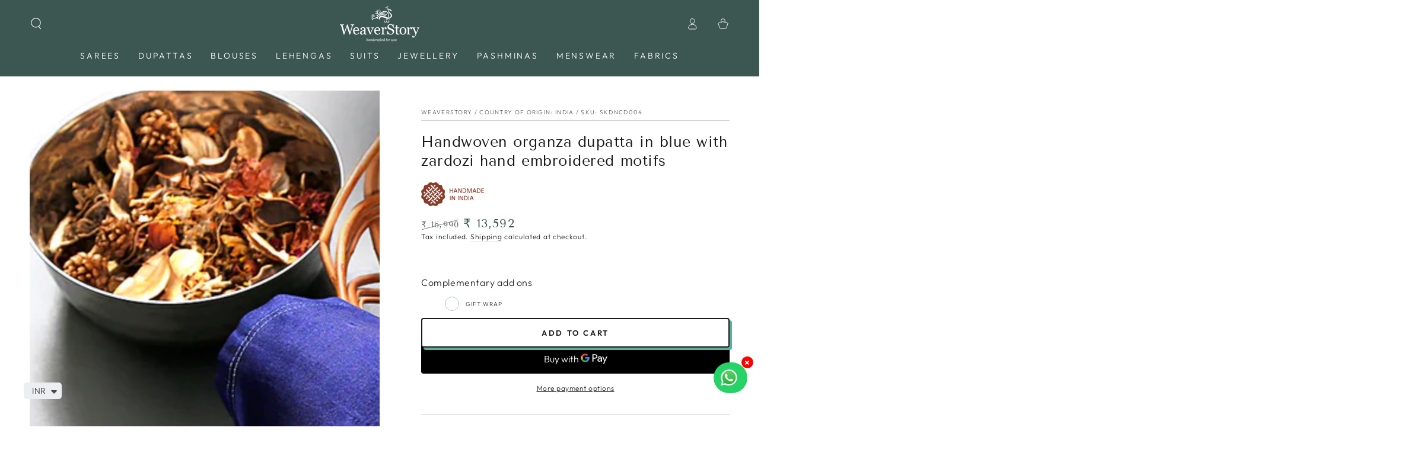

--- FILE ---
content_type: text/html; charset=utf-8
request_url: https://weaverstory.com/products/handwoven-organza-dupatta-in-blue-with-zardozi-hand-embroidered-motifs
body_size: 52464
content:
<!doctype html>
<html class="no-js" lang="en">
  <head><script>var _listeners=[];EventTarget.prototype.addEventListenerBase=EventTarget.prototype.addEventListener,EventTarget.prototype.addEventListener=function(e,t,p){_listeners.push({target:this,type:e,listener:t}),this.addEventListenerBase(e,t,p)},EventTarget.prototype.removeEventListeners=function(e){for(var t=0;t!=_listeners.length;t++){var r=_listeners[t],n=r.target,s=r.type,i=r.listener;n==this&&s==e&&this.removeEventListener(s,i)}};</script><script type="text/worker" id="spdnworker">onmessage=function(e){var t=new Request("https://api.speedien.com/optimize/f96f71183cfe752f7343345150af65ef",{redirect:"follow"});fetch(t).then(e=>e.text()).then(e=>{postMessage(e)})};</script>
<script type="text/javascript">var spdnx=new Worker("data:text/javascript;base64,"+btoa(document.getElementById("spdnworker").textContent));spdnx.onmessage=function(t){var e=document.createElement("script");e.type="text/javascript",e.textContent=t.data,document.head.appendChild(e)},spdnx.postMessage("init");</script>
<script type="text/javascript" data-spdn="1">
const observer=new MutationObserver(mutations=>{mutations.forEach(({addedNodes})=>{addedNodes.forEach(node=>{
if(node.tagName==='SCRIPT'&&node.innerHTML.includes('asyncLoad')){node.type='text/spdnscript'}
if(node.nodeType===1&&node.tagName==='SCRIPT'&&node.innerHTML.includes('hotjar')){node.type='text/spdnscript'}
if(node.nodeType===1&&node.tagName==='SCRIPT'&&node.innerHTML.includes('xklaviyo')){node.type='text/spdnscript'}
if(node.nodeType===1&&node.tagName==='SCRIPT'&&node.innerHTML.includes('recaptcha')){node.type='text/spdnscript'}
if(node.nodeType===1&&node.tagName==='SCRIPT'&&node.src.includes('klaviyo')){node.type='text/spdnscript'}
if(node.nodeType===1&&node.tagName==='SCRIPT'&&node.innerHTML.includes('gorgias')){node.type='text/spdnscript'}
if(node.nodeType===1&&node.tagName==='SCRIPT'&&node.innerHTML.includes('facebook.net')){node.type='text/spdnscript'}
if(node.nodeType===1&&node.tagName==='SCRIPT'&&node.src.includes('gorgias')){node.type='text/spdnscript'}
if(node.nodeType===1&&node.tagName==='SCRIPT'&&node.src.includes('stripe')){node.type='text/spdnscript'}
if(node.nodeType===1&&node.tagName==='SCRIPT'&&node.src.includes('mem')){node.type='text/spdnscript'}
if(node.nodeType===1&&node.tagName==='SCRIPT'&&node.src.includes('privy')){node.type='text/spdnscript'}
if(node.nodeType===1&&node.tagName==='SCRIPT'&&node.src.includes('incart')){node.type='text/spdnscript'}
if(node.nodeType===1&&node.tagName==='SCRIPT'&&node.src.includes('webui')){node.type='text/spdnscript'}
 if(node.nodeType===1&&node.tagName==='SCRIPT'&&node.innerHTML.includes('gtag')){node.type='text/spdnscript'}
if(node.nodeType===1&&node.tagName==='SCRIPT'&&node.innerHTML.includes('tagmanager')){node.type='text/spdnscript'}
if(node.nodeType===1&&node.tagName==='SCRIPT'&&node.innerHTML.includes('gtm')){node.type='text/spdnscript'}
if(node.nodeType===1&&node.tagName==='SCRIPT'&&node.src.includes('googlet')){node.type='text/spdnscript'}
if(node.tagName==='SCRIPT'&&node.className=='analytics'){node.type='text/spdnscript'}  })})})
var ua = navigator.userAgent.toLowerCase();if ((ua.indexOf('chrome') > -1 || ua.indexOf('firefox') > -1) && window.location.href.indexOf("no-optimization") === -1 && window.location.href.indexOf("cart") === -1) {observer.observe(document.documentElement,{childList:true,subtree:true})}</script> 
    <meta charset="utf-8">
    <meta http-equiv="X-UA-Compatible" content="IE=edge">
    <meta name="viewport" content="width=device-width,initial-scale=1">
    <meta name="theme-color" content="">
    <link rel="canonical" href="https://weaverstory.com/products/handwoven-organza-dupatta-in-blue-with-zardozi-hand-embroidered-motifs">
    <link rel="preconnect" href="https://cdn.shopify.com" crossorigin><link rel="icon" type="image/png" href="//weaverstory.com/cdn/shop/files/Logo_1200x1200_82fa70f4-baae-4fb8-b277-24a3972c0a17.png?crop=center&height=32&v=1759555093&width=32"><link rel="preconnect" href="https://fonts.shopifycdn.com" crossorigin><title>
      Handwoven organza dupatta in blue with zardozi hand embroidered motifs
 &ndash; WeaverStory</title><meta name="description" content="Handwoven organza dupatta in Blue with hand embroidered motifs. The dupatta is embroidered with silver sitara and outlined with zari. The edges are finished with silver zari thread Color -  Blue technique - Hand Embroidery Fabric - Organza Dimensions - 2.5 meters Length, 44 inches width *Dryclean Only  *Free Shipping i">

<meta property="og:site_name" content="WeaverStory">
<meta property="og:url" content="https://weaverstory.com/products/handwoven-organza-dupatta-in-blue-with-zardozi-hand-embroidered-motifs">
<meta property="og:title" content="Handwoven organza dupatta in blue with zardozi hand embroidered motifs">
<meta property="og:type" content="product">
<meta property="og:description" content="Handwoven organza dupatta in Blue with hand embroidered motifs. The dupatta is embroidered with silver sitara and outlined with zari. The edges are finished with silver zari thread Color -  Blue technique - Hand Embroidery Fabric - Organza Dimensions - 2.5 meters Length, 44 inches width *Dryclean Only  *Free Shipping i"><meta property="og:image" content="http://weaverstory.com/cdn/shop/files/SKU_SKDNCD004.png?v=1757165499">
  <meta property="og:image:secure_url" content="https://weaverstory.com/cdn/shop/files/SKU_SKDNCD004.png?v=1757165499">
  <meta property="og:image:width" content="1000">
  <meta property="og:image:height" content="1200"><meta property="og:price:amount" content="13,592">
  <meta property="og:price:currency" content="INR"><meta name="twitter:card" content="summary_large_image">
<meta name="twitter:title" content="Handwoven organza dupatta in blue with zardozi hand embroidered motifs">
<meta name="twitter:description" content="Handwoven organza dupatta in Blue with hand embroidered motifs. The dupatta is embroidered with silver sitara and outlined with zari. The edges are finished with silver zari thread Color -  Blue technique - Hand Embroidery Fabric - Organza Dimensions - 2.5 meters Length, 44 inches width *Dryclean Only  *Free Shipping i">


    <script src="//weaverstory.com/cdn/shop/t/69/assets/vendor-v4.js" defer="defer"></script>
    <script src="//weaverstory.com/cdn/shop/t/69/assets/global.js?v=167780766185001904771693803365" defer="defer"></script>

    <script>window.performance && window.performance.mark && window.performance.mark('shopify.content_for_header.start');</script><meta name="google-site-verification" content="nHYH8G9YrVZ6E6yDqF3i30FfEOV3JiwY7ZEyjP0pJ1A">
<meta id="shopify-digital-wallet" name="shopify-digital-wallet" content="/10272035/digital_wallets/dialog">
<link rel="alternate" type="application/json+oembed" href="https://weaverstory.com/products/handwoven-organza-dupatta-in-blue-with-zardozi-hand-embroidered-motifs.oembed">
<script async="async" src="/checkouts/internal/preloads.js?locale=en-IN"></script>
<script id="shopify-features" type="application/json">{"accessToken":"46d94a0989ec7e4d51660f8b1acc7296","betas":["rich-media-storefront-analytics"],"domain":"weaverstory.com","predictiveSearch":true,"shopId":10272035,"locale":"en"}</script>
<script>var Shopify = Shopify || {};
Shopify.shop = "weaverstory.myshopify.com";
Shopify.locale = "en";
Shopify.currency = {"active":"INR","rate":"1.0"};
Shopify.country = "IN";
Shopify.theme = {"name":"SEPTEMBER DigiBounce x WeaverStory","id":136910602497,"schema_name":"Be Yours","schema_version":"6.9.1","theme_store_id":null,"role":"main"};
Shopify.theme.handle = "null";
Shopify.theme.style = {"id":null,"handle":null};
Shopify.cdnHost = "weaverstory.com/cdn";
Shopify.routes = Shopify.routes || {};
Shopify.routes.root = "/";</script>
<script type="module">!function(o){(o.Shopify=o.Shopify||{}).modules=!0}(window);</script>
<script>!function(o){function n(){var o=[];function n(){o.push(Array.prototype.slice.apply(arguments))}return n.q=o,n}var t=o.Shopify=o.Shopify||{};t.loadFeatures=n(),t.autoloadFeatures=n()}(window);</script>
<script id="shop-js-analytics" type="application/json">{"pageType":"product"}</script>
<script defer="defer" async type="module" src="//weaverstory.com/cdn/shopifycloud/shop-js/modules/v2/client.init-shop-cart-sync_BdyHc3Nr.en.esm.js"></script>
<script defer="defer" async type="module" src="//weaverstory.com/cdn/shopifycloud/shop-js/modules/v2/chunk.common_Daul8nwZ.esm.js"></script>
<script type="module">
  await import("//weaverstory.com/cdn/shopifycloud/shop-js/modules/v2/client.init-shop-cart-sync_BdyHc3Nr.en.esm.js");
await import("//weaverstory.com/cdn/shopifycloud/shop-js/modules/v2/chunk.common_Daul8nwZ.esm.js");

  window.Shopify.SignInWithShop?.initShopCartSync?.({"fedCMEnabled":true,"windoidEnabled":true});

</script>
<script>(function() {
  var isLoaded = false;
  function asyncLoad() {
    if (isLoaded) return;
    isLoaded = true;
    var urls = ["https:\/\/ecommplugins-scripts.trustpilot.com\/v2.1\/js\/header.min.js?settings=eyJrZXkiOiJyUms5YW5sQmhFeGVFekJLIiwicyI6InNrdSJ9\u0026shop=weaverstory.myshopify.com","https:\/\/ecommplugins-trustboxsettings.trustpilot.com\/weaverstory.myshopify.com.js?settings=1655281010546\u0026shop=weaverstory.myshopify.com","https:\/\/widget.trustpilot.com\/bootstrap\/v5\/tp.widget.sync.bootstrap.min.js?shop=weaverstory.myshopify.com","https:\/\/easygdpr.b-cdn.net\/v\/1553540745\/gdpr.min.js?shop=weaverstory.myshopify.com","https:\/\/intg.snapchat.com\/shopify\/shopify-scevent-init.js?id=71534b30-7e82-4083-886d-eaf52f0bec7e\u0026shop=weaverstory.myshopify.com","https:\/\/cdn.shopify.com\/s\/files\/1\/0449\/2568\/1820\/t\/4\/assets\/booster_currency.js?v=1624978055\u0026shop=weaverstory.myshopify.com","https:\/\/omnisnippet1.com\/platforms\/shopify.js?source=scriptTag\u0026v=2025-05-15T12\u0026shop=weaverstory.myshopify.com"];
    for (var i = 0; i < urls.length; i++) {
      var s = document.createElement('script');
      s.type = 'text/javascript';
      s.async = true;
      s.src = urls[i];
      var x = document.getElementsByTagName('script')[0];
      x.parentNode.insertBefore(s, x);
    }
  };
  if(window.attachEvent) {
    window.attachEvent('onload', asyncLoad);
  } else {
    window.addEventListener('load', asyncLoad, false);
  }
})();</script>
<script id="__st">var __st={"a":10272035,"offset":19800,"reqid":"24edf91f-e7f0-4b11-b227-4df2871897d1-1768984140","pageurl":"weaverstory.com\/products\/handwoven-organza-dupatta-in-blue-with-zardozi-hand-embroidered-motifs","u":"266444392539","p":"product","rtyp":"product","rid":1094490816548};</script>
<script>window.ShopifyPaypalV4VisibilityTracking = true;</script>
<script id="captcha-bootstrap">!function(){'use strict';const t='contact',e='account',n='new_comment',o=[[t,t],['blogs',n],['comments',n],[t,'customer']],c=[[e,'customer_login'],[e,'guest_login'],[e,'recover_customer_password'],[e,'create_customer']],r=t=>t.map((([t,e])=>`form[action*='/${t}']:not([data-nocaptcha='true']) input[name='form_type'][value='${e}']`)).join(','),a=t=>()=>t?[...document.querySelectorAll(t)].map((t=>t.form)):[];function s(){const t=[...o],e=r(t);return a(e)}const i='password',u='form_key',d=['recaptcha-v3-token','g-recaptcha-response','h-captcha-response',i],f=()=>{try{return window.sessionStorage}catch{return}},m='__shopify_v',_=t=>t.elements[u];function p(t,e,n=!1){try{const o=window.sessionStorage,c=JSON.parse(o.getItem(e)),{data:r}=function(t){const{data:e,action:n}=t;return t[m]||n?{data:e,action:n}:{data:t,action:n}}(c);for(const[e,n]of Object.entries(r))t.elements[e]&&(t.elements[e].value=n);n&&o.removeItem(e)}catch(o){console.error('form repopulation failed',{error:o})}}const l='form_type',E='cptcha';function T(t){t.dataset[E]=!0}const w=window,h=w.document,L='Shopify',v='ce_forms',y='captcha';let A=!1;((t,e)=>{const n=(g='f06e6c50-85a8-45c8-87d0-21a2b65856fe',I='https://cdn.shopify.com/shopifycloud/storefront-forms-hcaptcha/ce_storefront_forms_captcha_hcaptcha.v1.5.2.iife.js',D={infoText:'Protected by hCaptcha',privacyText:'Privacy',termsText:'Terms'},(t,e,n)=>{const o=w[L][v],c=o.bindForm;if(c)return c(t,g,e,D).then(n);var r;o.q.push([[t,g,e,D],n]),r=I,A||(h.body.append(Object.assign(h.createElement('script'),{id:'captcha-provider',async:!0,src:r})),A=!0)});var g,I,D;w[L]=w[L]||{},w[L][v]=w[L][v]||{},w[L][v].q=[],w[L][y]=w[L][y]||{},w[L][y].protect=function(t,e){n(t,void 0,e),T(t)},Object.freeze(w[L][y]),function(t,e,n,w,h,L){const[v,y,A,g]=function(t,e,n){const i=e?o:[],u=t?c:[],d=[...i,...u],f=r(d),m=r(i),_=r(d.filter((([t,e])=>n.includes(e))));return[a(f),a(m),a(_),s()]}(w,h,L),I=t=>{const e=t.target;return e instanceof HTMLFormElement?e:e&&e.form},D=t=>v().includes(t);t.addEventListener('submit',(t=>{const e=I(t);if(!e)return;const n=D(e)&&!e.dataset.hcaptchaBound&&!e.dataset.recaptchaBound,o=_(e),c=g().includes(e)&&(!o||!o.value);(n||c)&&t.preventDefault(),c&&!n&&(function(t){try{if(!f())return;!function(t){const e=f();if(!e)return;const n=_(t);if(!n)return;const o=n.value;o&&e.removeItem(o)}(t);const e=Array.from(Array(32),(()=>Math.random().toString(36)[2])).join('');!function(t,e){_(t)||t.append(Object.assign(document.createElement('input'),{type:'hidden',name:u})),t.elements[u].value=e}(t,e),function(t,e){const n=f();if(!n)return;const o=[...t.querySelectorAll(`input[type='${i}']`)].map((({name:t})=>t)),c=[...d,...o],r={};for(const[a,s]of new FormData(t).entries())c.includes(a)||(r[a]=s);n.setItem(e,JSON.stringify({[m]:1,action:t.action,data:r}))}(t,e)}catch(e){console.error('failed to persist form',e)}}(e),e.submit())}));const S=(t,e)=>{t&&!t.dataset[E]&&(n(t,e.some((e=>e===t))),T(t))};for(const o of['focusin','change'])t.addEventListener(o,(t=>{const e=I(t);D(e)&&S(e,y())}));const B=e.get('form_key'),M=e.get(l),P=B&&M;t.addEventListener('DOMContentLoaded',(()=>{const t=y();if(P)for(const e of t)e.elements[l].value===M&&p(e,B);[...new Set([...A(),...v().filter((t=>'true'===t.dataset.shopifyCaptcha))])].forEach((e=>S(e,t)))}))}(h,new URLSearchParams(w.location.search),n,t,e,['guest_login'])})(!0,!0)}();</script>
<script integrity="sha256-4kQ18oKyAcykRKYeNunJcIwy7WH5gtpwJnB7kiuLZ1E=" data-source-attribution="shopify.loadfeatures" defer="defer" src="//weaverstory.com/cdn/shopifycloud/storefront/assets/storefront/load_feature-a0a9edcb.js" crossorigin="anonymous"></script>
<script data-source-attribution="shopify.dynamic_checkout.dynamic.init">var Shopify=Shopify||{};Shopify.PaymentButton=Shopify.PaymentButton||{isStorefrontPortableWallets:!0,init:function(){window.Shopify.PaymentButton.init=function(){};var t=document.createElement("script");t.src="https://weaverstory.com/cdn/shopifycloud/portable-wallets/latest/portable-wallets.en.js",t.type="module",document.head.appendChild(t)}};
</script>
<script data-source-attribution="shopify.dynamic_checkout.buyer_consent">
  function portableWalletsHideBuyerConsent(e){var t=document.getElementById("shopify-buyer-consent"),n=document.getElementById("shopify-subscription-policy-button");t&&n&&(t.classList.add("hidden"),t.setAttribute("aria-hidden","true"),n.removeEventListener("click",e))}function portableWalletsShowBuyerConsent(e){var t=document.getElementById("shopify-buyer-consent"),n=document.getElementById("shopify-subscription-policy-button");t&&n&&(t.classList.remove("hidden"),t.removeAttribute("aria-hidden"),n.addEventListener("click",e))}window.Shopify?.PaymentButton&&(window.Shopify.PaymentButton.hideBuyerConsent=portableWalletsHideBuyerConsent,window.Shopify.PaymentButton.showBuyerConsent=portableWalletsShowBuyerConsent);
</script>
<script>
  function portableWalletsCleanup(e){e&&e.src&&console.error("Failed to load portable wallets script "+e.src);var t=document.querySelectorAll("shopify-accelerated-checkout .shopify-payment-button__skeleton, shopify-accelerated-checkout-cart .wallet-cart-button__skeleton"),e=document.getElementById("shopify-buyer-consent");for(let e=0;e<t.length;e++)t[e].remove();e&&e.remove()}function portableWalletsNotLoadedAsModule(e){e instanceof ErrorEvent&&"string"==typeof e.message&&e.message.includes("import.meta")&&"string"==typeof e.filename&&e.filename.includes("portable-wallets")&&(window.removeEventListener("error",portableWalletsNotLoadedAsModule),window.Shopify.PaymentButton.failedToLoad=e,"loading"===document.readyState?document.addEventListener("DOMContentLoaded",window.Shopify.PaymentButton.init):window.Shopify.PaymentButton.init())}window.addEventListener("error",portableWalletsNotLoadedAsModule);
</script>

<script type="module" src="https://weaverstory.com/cdn/shopifycloud/portable-wallets/latest/portable-wallets.en.js" onError="portableWalletsCleanup(this)" crossorigin="anonymous"></script>
<script nomodule>
  document.addEventListener("DOMContentLoaded", portableWalletsCleanup);
</script>

<link id="shopify-accelerated-checkout-styles" rel="stylesheet" media="screen" href="https://weaverstory.com/cdn/shopifycloud/portable-wallets/latest/accelerated-checkout-backwards-compat.css" crossorigin="anonymous">
<style id="shopify-accelerated-checkout-cart">
        #shopify-buyer-consent {
  margin-top: 1em;
  display: inline-block;
  width: 100%;
}

#shopify-buyer-consent.hidden {
  display: none;
}

#shopify-subscription-policy-button {
  background: none;
  border: none;
  padding: 0;
  text-decoration: underline;
  font-size: inherit;
  cursor: pointer;
}

#shopify-subscription-policy-button::before {
  box-shadow: none;
}

      </style>
<script id="sections-script" data-sections="header,footer" defer="defer" src="//weaverstory.com/cdn/shop/t/69/compiled_assets/scripts.js?v=182234"></script>
<script>window.performance && window.performance.mark && window.performance.mark('shopify.content_for_header.end');</script>
<style data-shopify>@font-face {
  font-family: Outfit;
  font-weight: 300;
  font-style: normal;
  font-display: swap;
  src: url("//weaverstory.com/cdn/fonts/outfit/outfit_n3.8c97ae4c4fac7c2ea467a6dc784857f4de7e0e37.woff2") format("woff2"),
       url("//weaverstory.com/cdn/fonts/outfit/outfit_n3.b50a189ccde91f9bceee88f207c18c09f0b62a7b.woff") format("woff");
}

  @font-face {
  font-family: Outfit;
  font-weight: 600;
  font-style: normal;
  font-display: swap;
  src: url("//weaverstory.com/cdn/fonts/outfit/outfit_n6.dfcbaa80187851df2e8384061616a8eaa1702fdc.woff2") format("woff2"),
       url("//weaverstory.com/cdn/fonts/outfit/outfit_n6.88384e9fc3e36038624caccb938f24ea8008a91d.woff") format("woff");
}

  
  
  @font-face {
  font-family: "Tenor Sans";
  font-weight: 400;
  font-style: normal;
  font-display: swap;
  src: url("//weaverstory.com/cdn/fonts/tenor_sans/tenorsans_n4.966071a72c28462a9256039d3e3dc5b0cf314f65.woff2") format("woff2"),
       url("//weaverstory.com/cdn/fonts/tenor_sans/tenorsans_n4.2282841d948f9649ba5c3cad6ea46df268141820.woff") format("woff");
}

  

  :root {
    --be-yours-version: "6.9.1";
    --font-body-family: Outfit, sans-serif;
    --font-body-style: normal;
    --font-body-weight: 300;

    --font-heading-family: "Tenor Sans", sans-serif;
    --font-heading-style: normal;
    --font-heading-weight: 400;

    --font-body-scale: 1.0;
    --font-heading-scale: 0.9;

    --font-navigation-family: var(--font-body-family);
    --font-navigation-size: 14px;
    --font-navigation-weight: var(--font-body-weight);
    --font-button-family: var(--font-body-family);
    --font-button-size: 13px;
    --font-button-baseline: 0rem;
    --font-price-family: var(--font-heading-family);
    --font-price-scale: var(--font-heading-scale);

    --color-base-text: 33, 35, 38;
    --color-base-background: 255, 255, 255;
    --color-base-solid-button-labels: 255, 255, 255;
    --color-base-outline-button-labels: 26, 27, 24;
    --color-base-accent: 26, 27, 24;
    --color-base-heading: 26, 27, 24;
    --color-base-border: 210, 213, 217;
    --color-placeholder: 243, 243, 243;
    --color-overlay: 33, 35, 38;
    --color-keyboard-focus: 135, 173, 245;
    --color-shadow: 92, 174, 158;
    --shadow-opacity: 1;

    --color-background-dark: 235, 235, 235;
    --color-price: #1a1b18;
    --color-sale-price: #3c5651;
    --color-reviews: #ffb503;
    --color-critical: #d72c0d;
    --color-success: #008060;

    --payment-terms-background-color: #ffffff;
    --page-width: 160rem;
    --page-width-margin: 0rem;

    --card-color-scheme: var(--color-placeholder);
    --card-text-alignment: center;
    --card-flex-alignment: center;
    --card-image-padding: 0px;
    --card-border-width: 0px;
    --card-radius: 4px;
    --card-shadow-horizontal-offset: 0px;
    --card-shadow-vertical-offset: 0px;
    
    --button-radius: 4px;
    --button-border-width: 2px;
    --button-shadow-horizontal-offset: 4px;
    --button-shadow-vertical-offset: 4px;

    --spacing-sections-desktop: 0px;
    --spacing-sections-mobile: 0px;
  }

  *,
  *::before,
  *::after {
    box-sizing: inherit;
  }

  html {
    box-sizing: border-box;
    font-size: calc(var(--font-body-scale) * 62.5%);
    height: 100%;
  }

  body {
    min-height: 100%;
    margin: 0;
    font-size: 1.5rem;
    letter-spacing: 0.06rem;
    line-height: calc(1 + 0.8 / var(--font-body-scale));
    font-family: var(--font-body-family);
    font-style: var(--font-body-style);
    font-weight: var(--font-body-weight);
  }

  @media screen and (min-width: 750px) {
    body {
      font-size: 1.6rem;
    }
  }</style><link href="//weaverstory.com/cdn/shop/t/69/assets/base.css?v=143105033093975537111718943227" rel="stylesheet" type="text/css" media="all" /><link rel="preload" as="font" href="//weaverstory.com/cdn/fonts/outfit/outfit_n3.8c97ae4c4fac7c2ea467a6dc784857f4de7e0e37.woff2" type="font/woff2" crossorigin><link rel="preload" as="font" href="//weaverstory.com/cdn/fonts/tenor_sans/tenorsans_n4.966071a72c28462a9256039d3e3dc5b0cf314f65.woff2" type="font/woff2" crossorigin><link rel="stylesheet" href="//weaverstory.com/cdn/shop/t/69/assets/component-predictive-search.css?v=21505439471608135461693803365" media="print" onload="this.media='all'"><link rel="stylesheet" href="//weaverstory.com/cdn/shop/t/69/assets/component-color-swatches.css?v=128638073195889574301693803365" media="print" onload="this.media='all'"><script>document.documentElement.className = document.documentElement.className.replace('no-js', 'js');</script>
  
    <script>
    window.bucksCC = window.bucksCC || {};
    window.bucksCC.config = {}; window.bucksCC.reConvert = function () {};
    "function"!=typeof Object.assign&&(Object.assign=function(n){if(null==n)throw new TypeError("Cannot convert undefined or null to object");for(var r=Object(n),t=1;t<arguments.length;t++){var e=arguments[t];if(null!=e)for(var o in e)e.hasOwnProperty(o)&&(r[o]=e[o])}return r});
    Object.assign(window.bucksCC.config, {"expertSettings":"{\"css\":\"\"}","_id":"63981d845e8fc3681eecdd3c","shop":"weaverstory.myshopify.com","active":true,"autoSwitchCurrencyLocationBased":false,"autoSwitchOnlyToPreferredCurrency":false,"backgroundColor":"rgba(255,255,255,1)","borderStyle":"boxShadow","cartNotificationBackgroundColor":"rgba(251,245,245,1)","cartNotificationMessage":"We process all orders in {STORE_CURRENCY} and you will be checkout using the most current exchange rates.","cartNotificationStatus":false,"cartNotificationTextColor":"rgba(30,30,30,1)","customOptionsPlacement":false,"customOptionsPlacementMobile":false,"customPosition":"","darkMode":false,"defaultCurrencyRounding":false,"displayPosition":"bottom_left","displayPositionType":"floating","flagDisplayOption":"showFlagAndCurrency","flagStyle":"modern","flagTheme":"rounded","hoverColor":"rgba(255,255,255,1)","instantLoader":false,"mobileCustomPosition":"","mobileDisplayPosition":"bottom_left","mobileDisplayPositionType":"floating","mobilePositionPlacement":"after","moneyWithCurrencyFormat":true,"optionsPlacementType":"left_upwards","optionsPlacementTypeMobile":"left_upwards","positionPlacement":"after","priceRoundingType":"none","roundingDecimal":0.99,"selectedCurrencies":"[{\"USD\":\"US Dollar (USD)\"},{\"EUR\":\"Euro (EUR)\"},{\"GBP\":\"British Pound (GBP)\"},{\"CAD\":\"Canadian Dollar (CAD)\"},{\"INR\":\"Indian Rupee (INR)\"}]","showCurrencyCodesOnly":true,"showInDesktop":true,"showInMobileDevice":true,"showOriginalPriceOnMouseHover":false,"textColor":"rgba(30,30,30,1)","themeType":"default","trigger":"","userCurrency":"","watchUrls":""}, { money_format: "\u003cspan class=money\u003e₹ {{ amount_no_decimals }}\u003c\/span\u003e", money_with_currency_format: "\u003cspan class=money\u003e₹{{ amount_no_decimals }}\u003c\/span\u003e", userCurrency: "INR" }); window.bucksCC.config.multiCurrencies = [];  window.bucksCC.config.multiCurrencies = "INR".split(',') || ''; window.bucksCC.config.cartCurrency = "INR" || '';
    </script>
            
<script>
window.mlvedaShopCurrency = "INR";
window.shopCurrency = "INR";
window.supported_currencies = "USD CAD AUD GBP EUR INR JPY";
</script>
    <style>
#tidio-chat-iframe { bottom: 50px !important; }
@media only screen and (max-width: 980px) {
 #tidio-chat-iframe { bottom: 50px !important;}
}
</style>
<script>
    
    
    
    
    var gsf_conversion_data = {page_type : 'product', event : 'view_item', data : {product_data : [{variant_id : 10026327506980, product_id : 1094490816548, name : "Handwoven organza dupatta in blue with zardozi hand embroidered motifs", price : "13592", currency : "INR", sku : "SKDNCD004", brand : "WeaverStory", variant : "Default Title", category : "Dupatta", quantity : "4" }], total_price : "13592", shop_currency : "INR"}};
    
</script>

<img alt="icon" id="svgicon" width="1400" height="1400" style="pointer-events: none; position: absolute; top: 0; left: 0; width: 99vw; height: 99vh; max-width: 99vw; max-height: 99vh;"  src="[data-uri]" loading="eager">

    <!-- Handloom background code -->
    
  <!-- BEGIN app block: shopify://apps/smart-filter-search/blocks/app-embed/5cc1944c-3014-4a2a-af40-7d65abc0ef73 --><link href="https://cdn.shopify.com/extensions/019bdedd-4e57-79a0-b131-b44f39813278/smart-product-filters-613/assets/globo.filter.min.js" as="script" rel="preload">
<link rel="preconnect" href="https://filter-x3.globo.io" crossorigin>
<link rel="dns-prefetch" href="https://filter-x3.globo.io"><link rel="stylesheet" href="https://cdn.shopify.com/extensions/019bdedd-4e57-79a0-b131-b44f39813278/smart-product-filters-613/assets/globo.search.css" media="print" onload="this.media='all'">

<meta id="search_terms_value" content="" />
<!-- BEGIN app snippet: global.variables --><script>
  window.shopCurrency = "INR";
  window.shopCountry = "IN";
  window.shopLanguageCode = "en";

  window.currentCurrency = "INR";
  window.currentCountry = "IN";
  window.currentLanguageCode = "en";

  window.shopCustomer = false

  window.useCustomTreeTemplate = true;
  window.useCustomProductTemplate = true;

  window.GloboFilterRequestOrigin = "https://weaverstory.com";
  window.GloboFilterShopifyDomain = "weaverstory.myshopify.com";
  window.GloboFilterSFAT = "";
  window.GloboFilterSFApiVersion = "2025-04";
  window.GloboFilterProxyPath = "/apps/globofilters";
  window.GloboFilterRootUrl = "";
  window.GloboFilterTranslation = {"search":{"suggestions":"Suggestions","collections":"Collections","pages":"Pages","product":"Product","products":"Products","view_all":"Search for","view_all_products":"View all products","not_found":"Sorry, nothing found for","product_not_found":"No products were found","no_result_keywords_suggestions_title":"Popular searches","no_result_products_suggestions_title":"However, You may like","zero_character_keywords_suggestions_title":"Suggestions","zero_character_popular_searches_title":"Popular searches","zero_character_products_suggestions_title":"Trending products"},"form":{"heading":"Search products","select":"-- Select --","search":"Search","submit":"Search","clear":"Clear"},"filter":{"filter_by":"Filter By","clear_all":"Clear All","view":"View","clear":"Clear","in_stock":"In Stock","out_of_stock":"Out of Stock","ready_to_ship":"Ready to ship","search":"Search options","choose_values":"Choose values"},"sort":{"sort_by":"Sort By","manually":"Featured","availability_in_stock_first":"Availability","relevance":"Relevance","best_selling":"Best Selling","alphabetically_a_z":"Alphabetically, A-Z","alphabetically_z_a":"Alphabetically, Z-A","price_low_to_high":"Price, low to high","price_high_to_low":"Price, high to low","date_new_to_old":"Date, new to old","date_old_to_new":"Date, old to new","sale_off":"% Sale off"},"product":{"add_to_cart":"Add to cart","unavailable":"Unavailable","sold_out":"Sold out","sale":null,"load_more":"Load more","limit":"Show","search":"Search products","no_results":"Sorry, there are no products in this collection"},"labels":{"87392":"Product Type","87393":"Price","90668":"Color","90669":"Craft","90670":"Fabric","90671":"Occasion"}};
  window.isMultiCurrency =false;
  window.globoEmbedFilterAssetsUrl = 'https://cdn.shopify.com/extensions/019bdedd-4e57-79a0-b131-b44f39813278/smart-product-filters-613/assets/';
  window.assetsUrl = window.globoEmbedFilterAssetsUrl;
  window.GloboMoneyFormat = "<span class=money>₹ {{ amount_no_decimals }}</span>";
</script><!-- END app snippet -->
<script type="text/javascript" hs-ignore data-ccm-injected>
document.getElementsByTagName('html')[0].classList.add('spf-filter-loading', 'spf-has-filter');
window.enabledEmbedFilter = true;
window.sortByRelevance = false;
window.moneyFormat = "<span class=money>₹ {{ amount_no_decimals }}</span>";
window.GloboMoneyWithCurrencyFormat = "<span class=money>₹{{ amount_no_decimals }}</span>";
window.filesUrl = '//weaverstory.com/cdn/shop/files/';
window.GloboThemesInfo ={"122340606103":{"id":122340606103,"name":"WS-Prestige-Apr19-2021","theme_store_id":855,"theme_name":"Prestige","theme_version":"4.13.0"},"130150433025":{"id":130150433025,"name":"Digibounce - 2.0","theme_store_id":855,"theme_name":"Prestige","theme_version":"5.4.3"},"130584346881":{"id":130584346881,"name":"WS-9Jul-2021-backup-2-Feb-22","theme_store_id":855,"theme_name":"Prestige","theme_version":"4.13.0"},"133862228225":{"id":133862228225,"name":"DO NOT DELETE - Enorm Image Gallery + Video","theme_store_id":887,"theme_name":"Dawn","theme_version":"1.0.0"},"136431501569":{"id":136431501569,"name":"FLEX x DigiBounce | 14th Jan 2023","theme_store_id":null,"theme_name":"Flex","theme_version":"3.0.2"},"136431534337":{"id":136431534337,"name":"FLEX x DigiBounce | 14th Jan  - Power Tools Backup","theme_store_id":null,"theme_name":"Flex","theme_version":"3.0.2"},"136431862017":{"id":136431862017,"name":"Flex - latest update","theme_store_id":null,"theme_name":"Flex","theme_version":"3.0.2"},"136712847617":{"id":136712847617,"name":"Live back up - do not touch - 18th may 2023","theme_store_id":null,"theme_name":"Flex","theme_version":"3.0.2"},"136720679169":{"id":136720679169,"name":"Copy of Flex - 23-05 Backup_New Edition","theme_store_id":null,"theme_name":"Flex","theme_version":"3.0.2"},"136812888321":{"id":136812888321,"name":"New DigiBounce x WeaverStory July 23","theme_store_id":1399,"theme_name":"Be Yours","theme_version":"6.9.1"},"136832516353":{"id":136832516353,"name":"Copy of Flex - 24-07 Backup_New Edition","theme_store_id":null,"theme_name":"Flex","theme_version":"3.0.2"},"136867217665":{"id":136867217665,"name":"Copy of Copy of Flex - 23-08 Backup_New Edition","theme_store_id":null,"theme_name":"Flex","theme_version":"3.0.2"},"136910602497":{"id":136910602497,"name":"SEPTEMBER DigiBounce x WeaverStory","theme_store_id":1399,"theme_name":"Be Yours","theme_version":"6.9.1"},"136910831873":{"id":136910831873,"name":"Copy of Copy of Flex - 04-09 Backup_New Edition","theme_store_id":null,"theme_name":"Flex","theme_version":"3.0.2"},"136934621441":{"id":136934621441,"name":"SEPTEMBER DigiBounce x WeaverStory_Video Carousel","theme_store_id":1399,"theme_name":"Be Yours","theme_version":"6.9.1"},"139296866561":{"id":139296866561,"name":"SEPTEMBER DigiBounce x WeaverStory_20-01-2024","theme_store_id":1399,"theme_name":"Be Yours","theme_version":"6.9.1"},"140253397249":{"id":140253397249,"name":"SEPTEMBER DigiBounce x WeaverStory-28-02-2024","theme_store_id":1399,"theme_name":"Be Yours","theme_version":"6.9.1"},"141410205953":{"id":141410205953,"name":"DEV TEST THEME | SEPTEMBER DigiBounce","theme_store_id":1399,"theme_name":"Be Yours","theme_version":"6.9.1"},"142168359169":{"id":142168359169,"name":"Copy of SEPTEMBER DigiBounce x WeaverStory","theme_store_id":1399,"theme_name":"Be Yours","theme_version":"6.9.1"},"145113088257":{"id":145113088257,"name":"GOKWIK-TEST-THEME","theme_store_id":1399,"theme_name":"Be Yours","theme_version":"6.9.1"}};



var GloboEmbedFilterConfig = {
api: {filterUrl: "https://filter-x3.globo.io/filter",searchUrl: "https://filter-x3.globo.io/search", url: "https://filter-x3.globo.io"},
shop: {
name: "WeaverStory",
url: "https://weaverstory.com",
domain: "weaverstory.myshopify.com",
locale: "en",
cur_locale: "en",
predictive_search_url: "/search/suggest",
country_code: "IN",
root_url: "",
cart_url: "/cart",
search_url: "/search",
cart_add_url: "/cart/add",
search_terms_value: "",
product_image: {width: 920, height: 1100},
no_image_url: "https://cdn.shopify.com/s/images/themes/product-1.png",
swatches: {"color":{"hot pink":{"mode":1,"color_1":"rgba(255, 0, 128, 1)"}}},
swatchConfig: {"enable":false},
enableRecommendation: false,
hideOneValue: true,
newUrlStruct: true,
newUrlForSEO: false,redirects: [],
images: {},
settings: {"colors_solid_button_labels":"#ffffff","colors_accent":"#1a1b18","colors_background":"#ffffff","colors_text":"#212326","colors_heading":"#1a1b18","colors_price":"#1a1b18","colors_sale_price":"#3c5651","colors_outline_button_labels":"#1a1b18","colors_border":"#d2d5d9","colors_reviews":"#ffb503","colors_img_background":"#f3f3f3","colors_overlay":"#212326","colors_keyboard_focus":"#87adf5","colors_shadow":"#5cae9e","type_header_font":{"error":"json not allowed for this object"},"heading_scale":90,"heading_capitalize":false,"heading_center":false,"type_body_font":{"error":"json not allowed for this object"},"body_scale":100,"type_navigation_font":"body","type_navigation_size":14,"type_button_font":"body","type_button_size":13,"type_price_font":"heading","price_superscript":true,"page_width":1600,"spacing_sections":0,"page_transition_enabled":true,"image_zoom_effect_enabled":true,"image_loading_bar_enabled":true,"button_border_thickness":2,"button_corner_radius":4,"button_shadow_horizontal_offset":4,"button_shadow_vertical_offset":4,"card_image_padding":0,"card_text_alignment":"center","card_border_thickness":0,"card_corner_radius":4,"card_shadow_horizontal_offset":0,"card_shadow_vertical_offset":0,"quick_view_enabled":false,"color_swatches_enabled":true,"color_swatches_position":"top","color_swatches_size":"small","color_swatches_max_items":4,"cart_drawer_enabled":true,"show_cart_note":true,"show_shipping_calculator":false,"shipping_calculator_default_country":"United States","disable_view_cart":false,"show_free_shipping_message":false,"free_shipping_minimum_amount":"100","cart_recommendations_enabled":true,"cart_recommendations_heading":"You may also like","cart_recommendations_show_vendor":false,"cart_recommendations_show_price":true,"cart_recommendations_products":[],"empty_cart_message":"","empty_cart_collections":[],"empty_cart_button_secondary":true,"search_results":"product,article,page,collection","predictive_search_enabled":true,"predictive_search_per_page":8,"predictive_search_show_vendor":true,"predictive_search_show_price":true,"share_facebook":true,"share_twitter":true,"share_pinterest":true,"share_whatsapp":true,"share_telegram":true,"share_email":true,"social_facebook_link":"https:\/\/www.facebook.com\/WeaverStorydelhi\/","social_twitter_link":"","social_pinterest_link":"https:\/\/in.pinterest.com\/weaverstory\/","social_instagram_link":"https:\/\/www.instagram.com\/real_weaverstory\/?hl=en","social_tiktok_link":"","social_tumblr_link":"","social_linkedin_link":"https:\/\/www.linkedin.com\/company\/weaverstory\/?originalSubdomain=in","social_snapchat_link":"","social_youtube_link":"","social_vimeo_link":"","favicon":"\/\/weaverstory.com\/cdn\/shop\/files\/Logo_1200x1200_82fa70f4-baae-4fb8-b277-24a3972c0a17.png?v=1759555093","gift_card_logo_height":70,"checkout_logo_image":"\/\/weaverstory.com\/cdn\/shop\/files\/Logo_2_1.png?v=1686396701","checkout_logo_position":"left","checkout_logo_size":"medium","checkout_body_background_color":"#fff","checkout_input_background_color_mode":"white","checkout_sidebar_background_color":"#fafafa","checkout_heading_font":"-apple-system, BlinkMacSystemFont, 'Segoe UI', Roboto, Helvetica, Arial, sans-serif, 'Apple Color Emoji', 'Segoe UI Emoji', 'Segoe UI Symbol'","checkout_body_font":"-apple-system, BlinkMacSystemFont, 'Segoe UI', Roboto, Helvetica, Arial, sans-serif, 'Apple Color Emoji', 'Segoe UI Emoji', 'Segoe UI Symbol'","checkout_accent_color":"#1878b9","checkout_button_color":"#1878b9","checkout_error_color":"#e22120","mlvedaACS_roundDecimal":false,"mlvedaACS_positionTop":false,"mlvedaACS_positionRight":false,"mlvedaACS_positionLeft":"0px","mlvedaACS_defaultCurrency":"INR","mlvedaACS_positionBottom":"0px","mlvedaACS_position":"bottom_with_left","mlvedaACS_enable":false,"mlvedaACS_supportedCurrencies":"USD CAD AUD GBP EUR INR JPY","mlvedaACS_hideDecimal":false,"mlvedaACS_currencyFormat":"money_with_currency_format","mlvedaACS_displayFlag":false,"customer_layout":"customer_area"},
gridSettings: {"layout":"app","useCustomTemplate":true,"useCustomTreeTemplate":true,"skin":5,"limits":[],"productsPerPage":24,"sorts":["stock-descending","best-selling","price-ascending","price-descending","created-descending","created-ascending"],"noImageUrl":"https:\/\/cdn.shopify.com\/s\/images\/themes\/product-1.png","imageWidth":"920","imageHeight":"1100","imageRatio":119.56521739130434,"imageSize":"920_1100","alignment":"left","hideOneValue":true,"elements":["soldoutLabel","saleLabel","price","secondImage"],"saleLabelClass":" sale-amount","saleMode":1,"gridItemClass":"spf-col-xl-4 spf-col-lg-4 spf-col-md-6 spf-col-sm-6 spf-col-6","swatchClass":"","swatchConfig":{"enable":false},"variant_redirect":true,"showSelectedVariantInfo":true},
home_filter: false,
page: "product",
sorts: ["stock-descending","best-selling","price-ascending","price-descending","created-descending","created-ascending"],
limits: [],
cache: true,
layout: "app",
marketTaxInclusion: false,
priceTaxesIncluded: true,
customerTaxesIncluded: true,
useCustomTemplate: true,
hasQuickviewTemplate: false
},
analytic: {"enableViewProductAnalytic":true,"enableSearchAnalytic":true,"enableFilterAnalytic":true,"enableATCAnalytic":false},
taxes: [],
special_countries: null,
adjustments: false,
year_make_model: {
id: 0,
prefix: "gff_",
heading: "",
showSearchInput: false,
showClearAllBtn: false
},
filter: {
id:8395,
prefix: "gf_",
layout: 3,
useThemeFilterCss: true,
sublayout: 1,
showCount: true,
showRefine: true,
refineSettings: {"style":"square","positions":["sidebar_mobile","sidebar_desktop","toolbar_mobile"],"color":"#000000","iconColor":"#959595","bgColor":"#E8E8E8"},
isLoadMore: 0,
filter_on_search_page: true
},
search:{
enable: true,
zero_character_suggestion: false,
pages_suggestion: {enable:false,limit:5},
keywords_suggestion: {enable:true,limit:10},
articles_suggestion: {enable:false,limit:5},
layout: 1,
product_list_layout: "grid",
elements: ["vendor","price"]
},
collection: {
id:0,
handle:'',
sort: 'best-selling',
vendor: null,
tags: null,
type: null,
term: document.getElementById("search_terms_value") != null ? document.getElementById("search_terms_value").content : "",
limit: 24,
settings: null,
products_count: 0,
enableCollectionSearch: true,
displayTotalProducts: true,
excludeTags:null,
showSelectedVariantInfo: true
},
selector: {products: ""}
}
</script>
<script>
try {} catch (error) {}
</script>
<script src="https://cdn.shopify.com/extensions/019bdedd-4e57-79a0-b131-b44f39813278/smart-product-filters-613/assets/globo.filter.themes.min.js" defer></script><link rel="preconnect" href="https://fonts.googleapis.com">
<link rel="preconnect" href="https://fonts.gstatic.com" crossorigin>
<link href="https://fonts.googleapis.com/css?family=Poppins:400&display=swap" rel="stylesheet"><style>.gf-block-title h3, 
.gf-block-title .h3,
.gf-form-input-inner label {
  font-size: 14px !important;
  color: #3a3a3a !important;
  text-transform: uppercase !important;
  font-weight: bold !important;
}
.gf-option-block .gf-btn-show-more{
  font-size: 14px !important;
  text-transform: none !important;
  font-weight: normal !important;
}
.gf-option-block ul li a, 
.gf-option-block ul li button, 
.gf-option-block ul li a span.gf-count,
.gf-option-block ul li button span.gf-count,
.gf-clear, 
.gf-clear-all, 
.selected-item.gf-option-label a,
.gf-form-input-inner select,
.gf-refine-toggle{
  font-size: 14px !important;
  color: #000000 !important;
  text-transform: none !important;
  font-weight: normal !important;
}

.gf-refine-toggle-mobile,
.gf-form-button-group button {
  font-size: 13px !important;
  text-transform: none !important;
  font-weight: 600 !important;
  color: #3a3a3a !important;
  border: 1px solid #bfbfbf !important;
  background: #ffffff !important;
}
.gf-option-block-box-rectangle.gf-option-block ul li.gf-box-rectangle a,
.gf-option-block-box-rectangle.gf-option-block ul li.gf-box-rectangle button {
  border-color: #000000 !important;
}
.gf-option-block-box-rectangle.gf-option-block ul li.gf-box-rectangle a.checked,
.gf-option-block-box-rectangle.gf-option-block ul li.gf-box-rectangle button.checked{
  color: #fff !important;
  background-color: #000000 !important;
}
@media (min-width: 768px) {
  .gf-option-block-box-rectangle.gf-option-block ul li.gf-box-rectangle button:hover,
  .gf-option-block-box-rectangle.gf-option-block ul li.gf-box-rectangle a:hover {
    color: #fff !important;
    background-color: #000000 !important;	
  }
}
.gf-option-block.gf-option-block-select select {
  color: #000000 !important;
}

#gf-form.loaded, .gf-YMM-forms.loaded {
  background: #FFFFFF !important;
}
#gf-form h2, .gf-YMM-forms h2 {
  color: #3a3a3a !important;
}
#gf-form label, .gf-YMM-forms label{
  color: #3a3a3a !important;
}
.gf-form-input-wrapper select, 
.gf-form-input-wrapper input{
  border: 1px solid #DEDEDE !important;
  background-color: #FFFFFF !important;
  border-radius: 0px !important;
}
#gf-form .gf-form-button-group button, .gf-YMM-forms .gf-form-button-group button{
  color: #FFFFFF !important;
  background: #3a3a3a !important;
  border-radius: 0px !important;
}

.spf-product-card.spf-product-card__template-3 .spf-product__info.hover{
  background: #FFFFFF;
}
a.spf-product-card__image-wrapper{
  padding-top: 100%;
}
.h4.spf-product-card__title a{
  color: #333333;
  font-size: 12px;
   font-family: inherit;     font-style: normal;
  text-transform: none;
}
.h4.spf-product-card__title a:hover{
  color: #000000;
}
.spf-product-card button.spf-product__form-btn-addtocart{
  font-size: 13px;
   font-family: inherit;   font-weight: normal;   font-style: normal;   text-transform: none;
}
.spf-product-card button.spf-product__form-btn-addtocart,
.spf-product-card.spf-product-card__template-4 a.open-quick-view,
.spf-product-card.spf-product-card__template-5 a.open-quick-view,
#gfqv-btn{
  color: #FFFFFF !important;
  border: 1px solid rgba(255, 255, 255, 1) !important;
  background: rgba(60, 86, 81, 1) !important;
}
.spf-product-card button.spf-product__form-btn-addtocart:hover,
.spf-product-card.spf-product-card__template-4 a.open-quick-view:hover,
.spf-product-card.spf-product-card__template-5 a.open-quick-view:hover{
  color: #FFFFFF !important;
  border: 1px solid rgba(255, 255, 255, 1) !important;
  background: rgba(71, 119, 110, 1) !important;
}
span.spf-product__label.spf-product__label-soldout{
  color: #ffffff;
  background: #989898;
}
span.spf-product__label.spf-product__label-sale{
  color: #F0F0F0;
  background: #d21625;
}
.spf-product-card__vendor a{
  color: #969595;
  font-size: 13px;
  font-family: "Poppins", sans-serif;   font-weight: 400;   font-style: normal; }
.spf-product-card__vendor a:hover{
  color: #969595;
}
.spf-product-card__price-wrapper{
  font-size: 12px;
}
.spf-image-ratio{
  padding-top:100% !important;
}
.spf-product-card__oldprice,
.spf-product-card__saleprice,
.spf-product-card__price,
.gfqv-product-card__oldprice,
.gfqv-product-card__saleprice,
.gfqv-product-card__price
{
  font-size: 12px;
   font-family: inherit;   font-weight: normal;   font-style: normal; }

span.spf-product-card__price, span.gfqv-product-card__price{
  color: #141414;
}
span.spf-product-card__oldprice, span.gfqv-product-card__oldprice{
  color: #969595;
}
span.spf-product-card__saleprice, span.gfqv-product-card__saleprice{
  color: #d21625;
}
/* Product Title */
.h4.spf-product-card__title{
    
}
.h4.spf-product-card__title a{

}

/* Product Vendor */
.spf-product-card__vendor{
    
}
.spf-product-card__vendor a{

}

/* Product Price */
.spf-product-card__price-wrapper{
    
}

/* Product Old Price */
span.spf-product-card__oldprice{
    
}

/* Product Sale Price */
span.spf-product-card__saleprice{
    
}

/* Product Regular Price */
span.spf-product-card__price{

}

/* Quickview button */
.open-quick-view{
    
}

/* Add to cart button */
button.spf-product__form-btn-addtocart{
    
}

/* Product image */
img.spf-product-card__image{
    
}

/* Sale label */
span.spf-product__label.spf-product__label.spf-product__label-sale{
    
}

/* Sold out label */
span.spf-product__label.spf-product__label.spf-product__label-soldout{
    
}</style><style></style><script></script><script>
  const productGrid = document.querySelector('[data-globo-filter-items]')
  if(productGrid){
    if( productGrid.id ){
      productGrid.setAttribute('old-id', productGrid.id)
    }
    productGrid.id = 'gf-products';
  }
</script>
<script>if(window.AVADA_SPEED_WHITELIST){const spfs_w = new RegExp("smart-product-filter-search", 'i'); if(Array.isArray(window.AVADA_SPEED_WHITELIST)){window.AVADA_SPEED_WHITELIST.push(spfs_w);}else{window.AVADA_SPEED_WHITELIST = [spfs_w];}} </script><!-- END app block --><script src="https://cdn.shopify.com/extensions/019bdedd-4e57-79a0-b131-b44f39813278/smart-product-filters-613/assets/globo.filter.min.js" type="text/javascript" defer="defer"></script>
<script src="https://cdn.shopify.com/extensions/a9a32278-85fd-435d-a2e4-15afbc801656/nova-multi-currency-converter-1/assets/nova-cur-app-embed.js" type="text/javascript" defer="defer"></script>
<link href="https://cdn.shopify.com/extensions/a9a32278-85fd-435d-a2e4-15afbc801656/nova-multi-currency-converter-1/assets/nova-cur.css" rel="stylesheet" type="text/css" media="all">
<script src="https://cdn.shopify.com/extensions/19689677-6488-4a31-adf3-fcf4359c5fd9/forms-2295/assets/shopify-forms-loader.js" type="text/javascript" defer="defer"></script>
<link href="https://monorail-edge.shopifysvc.com" rel="dns-prefetch">
<script>(function(){if ("sendBeacon" in navigator && "performance" in window) {try {var session_token_from_headers = performance.getEntriesByType('navigation')[0].serverTiming.find(x => x.name == '_s').description;} catch {var session_token_from_headers = undefined;}var session_cookie_matches = document.cookie.match(/_shopify_s=([^;]*)/);var session_token_from_cookie = session_cookie_matches && session_cookie_matches.length === 2 ? session_cookie_matches[1] : "";var session_token = session_token_from_headers || session_token_from_cookie || "";function handle_abandonment_event(e) {var entries = performance.getEntries().filter(function(entry) {return /monorail-edge.shopifysvc.com/.test(entry.name);});if (!window.abandonment_tracked && entries.length === 0) {window.abandonment_tracked = true;var currentMs = Date.now();var navigation_start = performance.timing.navigationStart;var payload = {shop_id: 10272035,url: window.location.href,navigation_start,duration: currentMs - navigation_start,session_token,page_type: "product"};window.navigator.sendBeacon("https://monorail-edge.shopifysvc.com/v1/produce", JSON.stringify({schema_id: "online_store_buyer_site_abandonment/1.1",payload: payload,metadata: {event_created_at_ms: currentMs,event_sent_at_ms: currentMs}}));}}window.addEventListener('pagehide', handle_abandonment_event);}}());</script>
<script id="web-pixels-manager-setup">(function e(e,d,r,n,o){if(void 0===o&&(o={}),!Boolean(null===(a=null===(i=window.Shopify)||void 0===i?void 0:i.analytics)||void 0===a?void 0:a.replayQueue)){var i,a;window.Shopify=window.Shopify||{};var t=window.Shopify;t.analytics=t.analytics||{};var s=t.analytics;s.replayQueue=[],s.publish=function(e,d,r){return s.replayQueue.push([e,d,r]),!0};try{self.performance.mark("wpm:start")}catch(e){}var l=function(){var e={modern:/Edge?\/(1{2}[4-9]|1[2-9]\d|[2-9]\d{2}|\d{4,})\.\d+(\.\d+|)|Firefox\/(1{2}[4-9]|1[2-9]\d|[2-9]\d{2}|\d{4,})\.\d+(\.\d+|)|Chrom(ium|e)\/(9{2}|\d{3,})\.\d+(\.\d+|)|(Maci|X1{2}).+ Version\/(15\.\d+|(1[6-9]|[2-9]\d|\d{3,})\.\d+)([,.]\d+|)( \(\w+\)|)( Mobile\/\w+|) Safari\/|Chrome.+OPR\/(9{2}|\d{3,})\.\d+\.\d+|(CPU[ +]OS|iPhone[ +]OS|CPU[ +]iPhone|CPU IPhone OS|CPU iPad OS)[ +]+(15[._]\d+|(1[6-9]|[2-9]\d|\d{3,})[._]\d+)([._]\d+|)|Android:?[ /-](13[3-9]|1[4-9]\d|[2-9]\d{2}|\d{4,})(\.\d+|)(\.\d+|)|Android.+Firefox\/(13[5-9]|1[4-9]\d|[2-9]\d{2}|\d{4,})\.\d+(\.\d+|)|Android.+Chrom(ium|e)\/(13[3-9]|1[4-9]\d|[2-9]\d{2}|\d{4,})\.\d+(\.\d+|)|SamsungBrowser\/([2-9]\d|\d{3,})\.\d+/,legacy:/Edge?\/(1[6-9]|[2-9]\d|\d{3,})\.\d+(\.\d+|)|Firefox\/(5[4-9]|[6-9]\d|\d{3,})\.\d+(\.\d+|)|Chrom(ium|e)\/(5[1-9]|[6-9]\d|\d{3,})\.\d+(\.\d+|)([\d.]+$|.*Safari\/(?![\d.]+ Edge\/[\d.]+$))|(Maci|X1{2}).+ Version\/(10\.\d+|(1[1-9]|[2-9]\d|\d{3,})\.\d+)([,.]\d+|)( \(\w+\)|)( Mobile\/\w+|) Safari\/|Chrome.+OPR\/(3[89]|[4-9]\d|\d{3,})\.\d+\.\d+|(CPU[ +]OS|iPhone[ +]OS|CPU[ +]iPhone|CPU IPhone OS|CPU iPad OS)[ +]+(10[._]\d+|(1[1-9]|[2-9]\d|\d{3,})[._]\d+)([._]\d+|)|Android:?[ /-](13[3-9]|1[4-9]\d|[2-9]\d{2}|\d{4,})(\.\d+|)(\.\d+|)|Mobile Safari.+OPR\/([89]\d|\d{3,})\.\d+\.\d+|Android.+Firefox\/(13[5-9]|1[4-9]\d|[2-9]\d{2}|\d{4,})\.\d+(\.\d+|)|Android.+Chrom(ium|e)\/(13[3-9]|1[4-9]\d|[2-9]\d{2}|\d{4,})\.\d+(\.\d+|)|Android.+(UC? ?Browser|UCWEB|U3)[ /]?(15\.([5-9]|\d{2,})|(1[6-9]|[2-9]\d|\d{3,})\.\d+)\.\d+|SamsungBrowser\/(5\.\d+|([6-9]|\d{2,})\.\d+)|Android.+MQ{2}Browser\/(14(\.(9|\d{2,})|)|(1[5-9]|[2-9]\d|\d{3,})(\.\d+|))(\.\d+|)|K[Aa][Ii]OS\/(3\.\d+|([4-9]|\d{2,})\.\d+)(\.\d+|)/},d=e.modern,r=e.legacy,n=navigator.userAgent;return n.match(d)?"modern":n.match(r)?"legacy":"unknown"}(),u="modern"===l?"modern":"legacy",c=(null!=n?n:{modern:"",legacy:""})[u],f=function(e){return[e.baseUrl,"/wpm","/b",e.hashVersion,"modern"===e.buildTarget?"m":"l",".js"].join("")}({baseUrl:d,hashVersion:r,buildTarget:u}),m=function(e){var d=e.version,r=e.bundleTarget,n=e.surface,o=e.pageUrl,i=e.monorailEndpoint;return{emit:function(e){var a=e.status,t=e.errorMsg,s=(new Date).getTime(),l=JSON.stringify({metadata:{event_sent_at_ms:s},events:[{schema_id:"web_pixels_manager_load/3.1",payload:{version:d,bundle_target:r,page_url:o,status:a,surface:n,error_msg:t},metadata:{event_created_at_ms:s}}]});if(!i)return console&&console.warn&&console.warn("[Web Pixels Manager] No Monorail endpoint provided, skipping logging."),!1;try{return self.navigator.sendBeacon.bind(self.navigator)(i,l)}catch(e){}var u=new XMLHttpRequest;try{return u.open("POST",i,!0),u.setRequestHeader("Content-Type","text/plain"),u.send(l),!0}catch(e){return console&&console.warn&&console.warn("[Web Pixels Manager] Got an unhandled error while logging to Monorail."),!1}}}}({version:r,bundleTarget:l,surface:e.surface,pageUrl:self.location.href,monorailEndpoint:e.monorailEndpoint});try{o.browserTarget=l,function(e){var d=e.src,r=e.async,n=void 0===r||r,o=e.onload,i=e.onerror,a=e.sri,t=e.scriptDataAttributes,s=void 0===t?{}:t,l=document.createElement("script"),u=document.querySelector("head"),c=document.querySelector("body");if(l.async=n,l.src=d,a&&(l.integrity=a,l.crossOrigin="anonymous"),s)for(var f in s)if(Object.prototype.hasOwnProperty.call(s,f))try{l.dataset[f]=s[f]}catch(e){}if(o&&l.addEventListener("load",o),i&&l.addEventListener("error",i),u)u.appendChild(l);else{if(!c)throw new Error("Did not find a head or body element to append the script");c.appendChild(l)}}({src:f,async:!0,onload:function(){if(!function(){var e,d;return Boolean(null===(d=null===(e=window.Shopify)||void 0===e?void 0:e.analytics)||void 0===d?void 0:d.initialized)}()){var d=window.webPixelsManager.init(e)||void 0;if(d){var r=window.Shopify.analytics;r.replayQueue.forEach((function(e){var r=e[0],n=e[1],o=e[2];d.publishCustomEvent(r,n,o)})),r.replayQueue=[],r.publish=d.publishCustomEvent,r.visitor=d.visitor,r.initialized=!0}}},onerror:function(){return m.emit({status:"failed",errorMsg:"".concat(f," has failed to load")})},sri:function(e){var d=/^sha384-[A-Za-z0-9+/=]+$/;return"string"==typeof e&&d.test(e)}(c)?c:"",scriptDataAttributes:o}),m.emit({status:"loading"})}catch(e){m.emit({status:"failed",errorMsg:(null==e?void 0:e.message)||"Unknown error"})}}})({shopId: 10272035,storefrontBaseUrl: "https://weaverstory.com",extensionsBaseUrl: "https://extensions.shopifycdn.com/cdn/shopifycloud/web-pixels-manager",monorailEndpoint: "https://monorail-edge.shopifysvc.com/unstable/produce_batch",surface: "storefront-renderer",enabledBetaFlags: ["2dca8a86"],webPixelsConfigList: [{"id":"601850113","configuration":"{\"pixel_id\":\"725821704662678\",\"pixel_type\":\"facebook_pixel\"}","eventPayloadVersion":"v1","runtimeContext":"OPEN","scriptVersion":"ca16bc87fe92b6042fbaa3acc2fbdaa6","type":"APP","apiClientId":2329312,"privacyPurposes":["ANALYTICS","MARKETING","SALE_OF_DATA"],"dataSharingAdjustments":{"protectedCustomerApprovalScopes":["read_customer_address","read_customer_email","read_customer_name","read_customer_personal_data","read_customer_phone"]}},{"id":"419528961","configuration":"{\"config\":\"{\\\"pixel_id\\\":\\\"G-VBJ73TREL2\\\",\\\"target_country\\\":\\\"IN\\\",\\\"gtag_events\\\":[{\\\"type\\\":\\\"begin_checkout\\\",\\\"action_label\\\":[\\\"G-VBJ73TREL2\\\",\\\"AW-935138411\\\/qamMCNChxN8CEOuo9L0D\\\"]},{\\\"type\\\":\\\"search\\\",\\\"action_label\\\":[\\\"G-VBJ73TREL2\\\",\\\"AW-935138411\\\/C6I5CJWlxN8CEOuo9L0D\\\"]},{\\\"type\\\":\\\"view_item\\\",\\\"action_label\\\":[\\\"G-VBJ73TREL2\\\",\\\"AW-935138411\\\/kppZCMqhxN8CEOuo9L0D\\\",\\\"MC-QMEGPNML9D\\\"]},{\\\"type\\\":\\\"purchase\\\",\\\"action_label\\\":[\\\"G-VBJ73TREL2\\\",\\\"AW-935138411\\\/_VEtCMehxN8CEOuo9L0D\\\",\\\"MC-QMEGPNML9D\\\"]},{\\\"type\\\":\\\"page_view\\\",\\\"action_label\\\":[\\\"G-VBJ73TREL2\\\",\\\"AW-935138411\\\/JzsuCMShxN8CEOuo9L0D\\\",\\\"MC-QMEGPNML9D\\\"]},{\\\"type\\\":\\\"add_payment_info\\\",\\\"action_label\\\":[\\\"G-VBJ73TREL2\\\",\\\"AW-935138411\\\/t4zdCJilxN8CEOuo9L0D\\\"]},{\\\"type\\\":\\\"add_to_cart\\\",\\\"action_label\\\":[\\\"G-VBJ73TREL2\\\",\\\"AW-935138411\\\/8z7QCM2hxN8CEOuo9L0D\\\"]}],\\\"enable_monitoring_mode\\\":false}\"}","eventPayloadVersion":"v1","runtimeContext":"OPEN","scriptVersion":"b2a88bafab3e21179ed38636efcd8a93","type":"APP","apiClientId":1780363,"privacyPurposes":[],"dataSharingAdjustments":{"protectedCustomerApprovalScopes":["read_customer_address","read_customer_email","read_customer_name","read_customer_personal_data","read_customer_phone"]}},{"id":"139067649","configuration":"{\"apiURL\":\"https:\/\/api.omnisend.com\",\"appURL\":\"https:\/\/app.omnisend.com\",\"brandID\":\"6340fd14a34d82ed77144bf7\",\"trackingURL\":\"https:\/\/wt.omnisendlink.com\"}","eventPayloadVersion":"v1","runtimeContext":"STRICT","scriptVersion":"aa9feb15e63a302383aa48b053211bbb","type":"APP","apiClientId":186001,"privacyPurposes":["ANALYTICS","MARKETING","SALE_OF_DATA"],"dataSharingAdjustments":{"protectedCustomerApprovalScopes":["read_customer_address","read_customer_email","read_customer_name","read_customer_personal_data","read_customer_phone"]}},{"id":"6586625","configuration":"{\"pixelId\":\"71534b30-7e82-4083-886d-eaf52f0bec7e\"}","eventPayloadVersion":"v1","runtimeContext":"STRICT","scriptVersion":"c119f01612c13b62ab52809eb08154bb","type":"APP","apiClientId":2556259,"privacyPurposes":["ANALYTICS","MARKETING","SALE_OF_DATA"],"dataSharingAdjustments":{"protectedCustomerApprovalScopes":["read_customer_address","read_customer_email","read_customer_name","read_customer_personal_data","read_customer_phone"]}},{"id":"shopify-app-pixel","configuration":"{}","eventPayloadVersion":"v1","runtimeContext":"STRICT","scriptVersion":"0450","apiClientId":"shopify-pixel","type":"APP","privacyPurposes":["ANALYTICS","MARKETING"]},{"id":"shopify-custom-pixel","eventPayloadVersion":"v1","runtimeContext":"LAX","scriptVersion":"0450","apiClientId":"shopify-pixel","type":"CUSTOM","privacyPurposes":["ANALYTICS","MARKETING"]}],isMerchantRequest: false,initData: {"shop":{"name":"WeaverStory","paymentSettings":{"currencyCode":"INR"},"myshopifyDomain":"weaverstory.myshopify.com","countryCode":"IN","storefrontUrl":"https:\/\/weaverstory.com"},"customer":null,"cart":null,"checkout":null,"productVariants":[{"price":{"amount":13592.0,"currencyCode":"INR"},"product":{"title":"Handwoven organza dupatta in blue with zardozi hand embroidered motifs","vendor":"WeaverStory","id":"1094490816548","untranslatedTitle":"Handwoven organza dupatta in blue with zardozi hand embroidered motifs","url":"\/products\/handwoven-organza-dupatta-in-blue-with-zardozi-hand-embroidered-motifs","type":"Dupatta"},"id":"10026327506980","image":{"src":"\/\/weaverstory.com\/cdn\/shop\/files\/SKU_SKDNCD004.png?v=1757165499"},"sku":"SKDNCD004","title":"Default Title","untranslatedTitle":"Default Title"}],"purchasingCompany":null},},"https://weaverstory.com/cdn","fcfee988w5aeb613cpc8e4bc33m6693e112",{"modern":"","legacy":""},{"shopId":"10272035","storefrontBaseUrl":"https:\/\/weaverstory.com","extensionBaseUrl":"https:\/\/extensions.shopifycdn.com\/cdn\/shopifycloud\/web-pixels-manager","surface":"storefront-renderer","enabledBetaFlags":"[\"2dca8a86\"]","isMerchantRequest":"false","hashVersion":"fcfee988w5aeb613cpc8e4bc33m6693e112","publish":"custom","events":"[[\"page_viewed\",{}],[\"product_viewed\",{\"productVariant\":{\"price\":{\"amount\":13592.0,\"currencyCode\":\"INR\"},\"product\":{\"title\":\"Handwoven organza dupatta in blue with zardozi hand embroidered motifs\",\"vendor\":\"WeaverStory\",\"id\":\"1094490816548\",\"untranslatedTitle\":\"Handwoven organza dupatta in blue with zardozi hand embroidered motifs\",\"url\":\"\/products\/handwoven-organza-dupatta-in-blue-with-zardozi-hand-embroidered-motifs\",\"type\":\"Dupatta\"},\"id\":\"10026327506980\",\"image\":{\"src\":\"\/\/weaverstory.com\/cdn\/shop\/files\/SKU_SKDNCD004.png?v=1757165499\"},\"sku\":\"SKDNCD004\",\"title\":\"Default Title\",\"untranslatedTitle\":\"Default Title\"}}]]"});</script><script>
  window.ShopifyAnalytics = window.ShopifyAnalytics || {};
  window.ShopifyAnalytics.meta = window.ShopifyAnalytics.meta || {};
  window.ShopifyAnalytics.meta.currency = 'INR';
  var meta = {"product":{"id":1094490816548,"gid":"gid:\/\/shopify\/Product\/1094490816548","vendor":"WeaverStory","type":"Dupatta","handle":"handwoven-organza-dupatta-in-blue-with-zardozi-hand-embroidered-motifs","variants":[{"id":10026327506980,"price":1359200,"name":"Handwoven organza dupatta in blue with zardozi hand embroidered motifs","public_title":null,"sku":"SKDNCD004"}],"remote":false},"page":{"pageType":"product","resourceType":"product","resourceId":1094490816548,"requestId":"24edf91f-e7f0-4b11-b227-4df2871897d1-1768984140"}};
  for (var attr in meta) {
    window.ShopifyAnalytics.meta[attr] = meta[attr];
  }
</script>
<script class="analytics">
  (function () {
    var customDocumentWrite = function(content) {
      var jquery = null;

      if (window.jQuery) {
        jquery = window.jQuery;
      } else if (window.Checkout && window.Checkout.$) {
        jquery = window.Checkout.$;
      }

      if (jquery) {
        jquery('body').append(content);
      }
    };

    var hasLoggedConversion = function(token) {
      if (token) {
        return document.cookie.indexOf('loggedConversion=' + token) !== -1;
      }
      return false;
    }

    var setCookieIfConversion = function(token) {
      if (token) {
        var twoMonthsFromNow = new Date(Date.now());
        twoMonthsFromNow.setMonth(twoMonthsFromNow.getMonth() + 2);

        document.cookie = 'loggedConversion=' + token + '; expires=' + twoMonthsFromNow;
      }
    }

    var trekkie = window.ShopifyAnalytics.lib = window.trekkie = window.trekkie || [];
    if (trekkie.integrations) {
      return;
    }
    trekkie.methods = [
      'identify',
      'page',
      'ready',
      'track',
      'trackForm',
      'trackLink'
    ];
    trekkie.factory = function(method) {
      return function() {
        var args = Array.prototype.slice.call(arguments);
        args.unshift(method);
        trekkie.push(args);
        return trekkie;
      };
    };
    for (var i = 0; i < trekkie.methods.length; i++) {
      var key = trekkie.methods[i];
      trekkie[key] = trekkie.factory(key);
    }
    trekkie.load = function(config) {
      trekkie.config = config || {};
      trekkie.config.initialDocumentCookie = document.cookie;
      var first = document.getElementsByTagName('script')[0];
      var script = document.createElement('script');
      script.type = 'text/javascript';
      script.onerror = function(e) {
        var scriptFallback = document.createElement('script');
        scriptFallback.type = 'text/javascript';
        scriptFallback.onerror = function(error) {
                var Monorail = {
      produce: function produce(monorailDomain, schemaId, payload) {
        var currentMs = new Date().getTime();
        var event = {
          schema_id: schemaId,
          payload: payload,
          metadata: {
            event_created_at_ms: currentMs,
            event_sent_at_ms: currentMs
          }
        };
        return Monorail.sendRequest("https://" + monorailDomain + "/v1/produce", JSON.stringify(event));
      },
      sendRequest: function sendRequest(endpointUrl, payload) {
        // Try the sendBeacon API
        if (window && window.navigator && typeof window.navigator.sendBeacon === 'function' && typeof window.Blob === 'function' && !Monorail.isIos12()) {
          var blobData = new window.Blob([payload], {
            type: 'text/plain'
          });

          if (window.navigator.sendBeacon(endpointUrl, blobData)) {
            return true;
          } // sendBeacon was not successful

        } // XHR beacon

        var xhr = new XMLHttpRequest();

        try {
          xhr.open('POST', endpointUrl);
          xhr.setRequestHeader('Content-Type', 'text/plain');
          xhr.send(payload);
        } catch (e) {
          console.log(e);
        }

        return false;
      },
      isIos12: function isIos12() {
        return window.navigator.userAgent.lastIndexOf('iPhone; CPU iPhone OS 12_') !== -1 || window.navigator.userAgent.lastIndexOf('iPad; CPU OS 12_') !== -1;
      }
    };
    Monorail.produce('monorail-edge.shopifysvc.com',
      'trekkie_storefront_load_errors/1.1',
      {shop_id: 10272035,
      theme_id: 136910602497,
      app_name: "storefront",
      context_url: window.location.href,
      source_url: "//weaverstory.com/cdn/s/trekkie.storefront.cd680fe47e6c39ca5d5df5f0a32d569bc48c0f27.min.js"});

        };
        scriptFallback.async = true;
        scriptFallback.src = '//weaverstory.com/cdn/s/trekkie.storefront.cd680fe47e6c39ca5d5df5f0a32d569bc48c0f27.min.js';
        first.parentNode.insertBefore(scriptFallback, first);
      };
      script.async = true;
      script.src = '//weaverstory.com/cdn/s/trekkie.storefront.cd680fe47e6c39ca5d5df5f0a32d569bc48c0f27.min.js';
      first.parentNode.insertBefore(script, first);
    };
    trekkie.load(
      {"Trekkie":{"appName":"storefront","development":false,"defaultAttributes":{"shopId":10272035,"isMerchantRequest":null,"themeId":136910602497,"themeCityHash":"14857397945639805885","contentLanguage":"en","currency":"INR","eventMetadataId":"d87f3a9f-49f7-423e-9471-62f7bded31a1"},"isServerSideCookieWritingEnabled":true,"monorailRegion":"shop_domain","enabledBetaFlags":["65f19447"]},"Session Attribution":{},"S2S":{"facebookCapiEnabled":true,"source":"trekkie-storefront-renderer","apiClientId":580111}}
    );

    var loaded = false;
    trekkie.ready(function() {
      if (loaded) return;
      loaded = true;

      window.ShopifyAnalytics.lib = window.trekkie;

      var originalDocumentWrite = document.write;
      document.write = customDocumentWrite;
      try { window.ShopifyAnalytics.merchantGoogleAnalytics.call(this); } catch(error) {};
      document.write = originalDocumentWrite;

      window.ShopifyAnalytics.lib.page(null,{"pageType":"product","resourceType":"product","resourceId":1094490816548,"requestId":"24edf91f-e7f0-4b11-b227-4df2871897d1-1768984140","shopifyEmitted":true});

      var match = window.location.pathname.match(/checkouts\/(.+)\/(thank_you|post_purchase)/)
      var token = match? match[1]: undefined;
      if (!hasLoggedConversion(token)) {
        setCookieIfConversion(token);
        window.ShopifyAnalytics.lib.track("Viewed Product",{"currency":"INR","variantId":10026327506980,"productId":1094490816548,"productGid":"gid:\/\/shopify\/Product\/1094490816548","name":"Handwoven organza dupatta in blue with zardozi hand embroidered motifs","price":"13592.00","sku":"SKDNCD004","brand":"WeaverStory","variant":null,"category":"Dupatta","nonInteraction":true,"remote":false},undefined,undefined,{"shopifyEmitted":true});
      window.ShopifyAnalytics.lib.track("monorail:\/\/trekkie_storefront_viewed_product\/1.1",{"currency":"INR","variantId":10026327506980,"productId":1094490816548,"productGid":"gid:\/\/shopify\/Product\/1094490816548","name":"Handwoven organza dupatta in blue with zardozi hand embroidered motifs","price":"13592.00","sku":"SKDNCD004","brand":"WeaverStory","variant":null,"category":"Dupatta","nonInteraction":true,"remote":false,"referer":"https:\/\/weaverstory.com\/products\/handwoven-organza-dupatta-in-blue-with-zardozi-hand-embroidered-motifs"});
      }
    });


        var eventsListenerScript = document.createElement('script');
        eventsListenerScript.async = true;
        eventsListenerScript.src = "//weaverstory.com/cdn/shopifycloud/storefront/assets/shop_events_listener-3da45d37.js";
        document.getElementsByTagName('head')[0].appendChild(eventsListenerScript);

})();</script>
  <script>
  if (!window.ga || (window.ga && typeof window.ga !== 'function')) {
    window.ga = function ga() {
      (window.ga.q = window.ga.q || []).push(arguments);
      if (window.Shopify && window.Shopify.analytics && typeof window.Shopify.analytics.publish === 'function') {
        window.Shopify.analytics.publish("ga_stub_called", {}, {sendTo: "google_osp_migration"});
      }
      console.error("Shopify's Google Analytics stub called with:", Array.from(arguments), "\nSee https://help.shopify.com/manual/promoting-marketing/pixels/pixel-migration#google for more information.");
    };
    if (window.Shopify && window.Shopify.analytics && typeof window.Shopify.analytics.publish === 'function') {
      window.Shopify.analytics.publish("ga_stub_initialized", {}, {sendTo: "google_osp_migration"});
    }
  }
</script>
<script
  defer
  src="https://weaverstory.com/cdn/shopifycloud/perf-kit/shopify-perf-kit-3.0.4.min.js"
  data-application="storefront-renderer"
  data-shop-id="10272035"
  data-render-region="gcp-us-central1"
  data-page-type="product"
  data-theme-instance-id="136910602497"
  data-theme-name="Be Yours"
  data-theme-version="6.9.1"
  data-monorail-region="shop_domain"
  data-resource-timing-sampling-rate="10"
  data-shs="true"
  data-shs-beacon="true"
  data-shs-export-with-fetch="true"
  data-shs-logs-sample-rate="1"
  data-shs-beacon-endpoint="https://weaverstory.com/api/collect"
></script>
</head>

  <body class="template-product" data-animate-image data-lazy-image data-price-superscript data-button-round>
    <a class="skip-to-content-link button button--small visually-hidden" href="#MainContent">
      Skip to content
    </a>

    <style>.no-js .transition-cover{display:none}.transition-cover{display:flex;align-items:center;justify-content:center;position:fixed;top:0;left:0;height:100vh;width:100vw;background-color:rgb(var(--color-background));z-index:1000;pointer-events:none;transition-property:opacity,visibility;transition-duration:var(--duration-default);transition-timing-function:ease}.loading-bar{width:13rem;height:.2rem;border-radius:.2rem;background-color:rgb(var(--color-background-dark));position:relative;overflow:hidden}.loading-bar::after{content:"";height:100%;width:6.8rem;position:absolute;transform:translate(-3.4rem);background-color:rgb(var(--color-base-text));border-radius:.2rem;animation:initial-loading 1.5s ease infinite}@keyframes initial-loading{0%{transform:translate(-3.4rem)}50%{transform:translate(9.6rem)}to{transform:translate(-3.4rem)}}.loaded .transition-cover{opacity:0;visibility:hidden}.unloading .transition-cover{opacity:1;visibility:visible}.unloading.loaded .loading-bar{display:none}</style>
  <div class="transition-cover">
    <span class="loading-bar"></span>
  </div>

    <div class="transition-body">
      <!-- BEGIN sections: header-group -->
<div id="shopify-section-sections--16803092365569__announcement-bar" class="shopify-section shopify-section-group-header-group shopify-section-announcement-bar">
</div><div id="shopify-section-sections--16803092365569__header" class="shopify-section shopify-section-group-header-group shopify-section-header"><style data-shopify>#shopify-section-sections--16803092365569__header {
    --section-padding-top: 10px;
    --section-padding-bottom: 10px;
    --image-logo-height: 44px;
    --gradient-header-background: #3c5651;
    --color-header-background: 60, 86, 81;
    --color-header-foreground: 255, 255, 255;
    --color-header-border: 210, 213, 217;
    --icon-weight: 0.9px;
  }</style><style>
  @media screen and (min-width: 750px) {
    #shopify-section-sections--16803092365569__header {
      --image-logo-height: 60px;
    }
  }header-drawer {
    display: block;
  }

  @media screen and (min-width: 990px) {
    header-drawer {
      display: none;
    }
  }

  .menu-drawer-container {
    display: flex;
    position: static;
  }

  .list-menu {
    list-style: none;
    padding: 0;
    margin: 0;
  }

  .list-menu--inline {
    display: inline-flex;
    flex-wrap: wrap;
    column-gap: 1.5rem;
  }

  .list-menu__item--link {
    text-decoration: none;
    padding-bottom: 1rem;
    padding-top: 1rem;
    line-height: calc(1 + 0.8 / var(--font-body-scale));
  }

  @media screen and (min-width: 750px) {
    .list-menu__item--link {
      padding-bottom: 0.5rem;
      padding-top: 0.5rem;
    }
  }

  .localization-form {
    padding-inline-start: 1.5rem;
    padding-inline-end: 1.5rem;
  }

  localization-form .localization-selector {
    background-color: transparent;
    box-shadow: none;
    padding: 1rem 0;
    height: auto;
    margin: 0;
    line-height: calc(1 + .8 / var(--font-body-scale));
    letter-spacing: .04rem;
  }

  .localization-form__select .icon-caret {
    width: 0.8rem;
    margin-inline-start: 1rem;
  }
</style>

<link rel="stylesheet" href="//weaverstory.com/cdn/shop/t/69/assets/component-sticky-header.css?v=162331643638116400881693803365" media="print" onload="this.media='all'">
<link rel="stylesheet" href="//weaverstory.com/cdn/shop/t/69/assets/component-list-menu.css?v=148033739329994766491728191620" media="print" onload="this.media='all'">
<link rel="stylesheet" href="//weaverstory.com/cdn/shop/t/69/assets/component-search.css?v=44442862756793379551693803365" media="print" onload="this.media='all'">
<link rel="stylesheet" href="//weaverstory.com/cdn/shop/t/69/assets/component-menu-drawer.css?v=181516520195622115081693803365" media="print" onload="this.media='all'"><link rel="stylesheet" href="//weaverstory.com/cdn/shop/t/69/assets/component-cart-drawer.css?v=12489917613914098531693803365" media="print" onload="this.media='all'">
<link rel="stylesheet" href="//weaverstory.com/cdn/shop/t/69/assets/component-discounts.css?v=165373949888496463111721377343" media="print" onload="this.media='all'"><link rel="stylesheet" href="//weaverstory.com/cdn/shop/t/69/assets/component-price.css?v=31654658090061505171693803365" media="print" onload="this.media='all'">
  <link rel="stylesheet" href="//weaverstory.com/cdn/shop/t/69/assets/component-loading-overlay.css?v=121974073346977247381693803365" media="print" onload="this.media='all'"><link rel="stylesheet" href="//weaverstory.com/cdn/shop/t/69/assets/component-menu-dropdown.css?v=170337637735913736061693803365" media="print" onload="this.media='all'">
  <script src="//weaverstory.com/cdn/shop/t/69/assets/menu-dropdown.js?v=84406870153186263601693803365" defer="defer"></script><noscript><link href="//weaverstory.com/cdn/shop/t/69/assets/component-sticky-header.css?v=162331643638116400881693803365" rel="stylesheet" type="text/css" media="all" /></noscript>
<noscript><link href="//weaverstory.com/cdn/shop/t/69/assets/component-list-menu.css?v=148033739329994766491728191620" rel="stylesheet" type="text/css" media="all" /></noscript>
<noscript><link href="//weaverstory.com/cdn/shop/t/69/assets/component-search.css?v=44442862756793379551693803365" rel="stylesheet" type="text/css" media="all" /></noscript>
<noscript><link href="//weaverstory.com/cdn/shop/t/69/assets/component-menu-dropdown.css?v=170337637735913736061693803365" rel="stylesheet" type="text/css" media="all" /></noscript>
<noscript><link href="//weaverstory.com/cdn/shop/t/69/assets/component-menu-drawer.css?v=181516520195622115081693803365" rel="stylesheet" type="text/css" media="all" /></noscript>

<script src="//weaverstory.com/cdn/shop/t/69/assets/search-modal.js?v=116111636907037380331693803365" defer="defer"></script><script src="//weaverstory.com/cdn/shop/t/69/assets/cart-recommendations.js?v=90721338966468528161693803365" defer="defer"></script>
  <link rel="stylesheet" href="//weaverstory.com/cdn/shop/t/69/assets/component-cart-recommendations.css?v=163579405092959948321693803365" media="print" onload="this.media='all'"><svg xmlns="http://www.w3.org/2000/svg" class="hidden">
    <symbol id="icon-cart" fill="none" viewbox="0 0 24 24">
      <path d="M16 10V6a4 4 0 0 0-8 0v4" fill="none" stroke="currentColor" stroke-linecap="round" stroke-linejoin="round" vector-effect="non-scaling-stroke"/>
      <path class="icon-fill" d="M20.46 15.44 18.39 21a1.39 1.39 0 0 1-1.27.93H6.88A1.39 1.39 0 0 1 5.61 21l-2.07-5.56-1.23-3.26c-.12-.34-.23-.62-.32-.85a17.28 17.28 0 0 1 20 0c-.09.23-.2.51-.32.85Z" fill="none"/>
      <path d="M20.46 15.44 18.39 21a1.39 1.39 0 0 1-1.27.93H6.88A1.39 1.39 0 0 1 5.61 21l-2.07-5.56-1.23-3.26c-.12-.34-.23-.62-.32-.85a17.28 17.28 0 0 1 20 0c-.09.23-.2.51-.32.85Z" fill="none" stroke="currentColor" stroke-miterlimit="10" vector-effect="non-scaling-stroke"/>
    </symbol>
  <symbol id="icon-close" fill="none" viewBox="0 0 12 12">
    <path d="M1 1L11 11" stroke="currentColor" stroke-linecap="round" fill="none"/>
    <path d="M11 1L1 11" stroke="currentColor" stroke-linecap="round" fill="none"/>
  </symbol>
  <symbol id="icon-search" fill="none" viewBox="0 0 15 17">
    <circle cx="7.11113" cy="7.11113" r="6.56113" stroke="currentColor" fill="none"/>
    <path d="M11.078 12.3282L13.8878 16.0009" stroke="currentColor" stroke-linecap="round" fill="none"/>
  </symbol>
</svg><sticky-header class="header-wrapper header-wrapper--border-bottom">
  <header class="header header--top-center header--mobile-center page-width header-section--padding">
    <div class="header__left"
    >
<header-drawer>
  <details class="menu-drawer-container">
    <summary class="header__icon header__icon--menu focus-inset" aria-label="Menu">
      <span class="header__icon header__icon--summary">
        <svg xmlns="http://www.w3.org/2000/svg" aria-hidden="true" focusable="false" class="icon icon-hamburger" fill="none" viewBox="0 0 32 32">
      <path d="M0 26.667h32M0 16h26.98M0 5.333h32" stroke="currentColor"/>
    </svg>
        <svg class="icon icon-close" aria-hidden="true" focusable="false">
          <use href="#icon-close"></use>
        </svg>
      </span>
    </summary>
    <div id="menu-drawer" class="menu-drawer motion-reduce" tabindex="-1">
      <div class="menu-drawer__inner-container">
        <div class="menu-drawer__navigation-container">
          <drawer-close-button class="header__icon header__icon--menu medium-hide large-up-hide" data-animate data-animate-delay-1>
            <svg class="icon icon-close" aria-hidden="true" focusable="false">
              <use href="#icon-close"></use>
            </svg>
          </drawer-close-button>
          <nav class="menu-drawer__navigation" data-animate data-animate-delay-1>
            <ul class="menu-drawer__menu list-menu" role="list"><li><details>
                      <summary>
                        <span class="menu-drawer__menu-item list-menu__item animate-arrow focus-inset">Sarees<svg xmlns="http://www.w3.org/2000/svg" aria-hidden="true" focusable="false" class="icon icon-arrow" fill="none" viewBox="0 0 14 10">
      <path fill-rule="evenodd" clip-rule="evenodd" d="M8.537.808a.5.5 0 01.817-.162l4 4a.5.5 0 010 .708l-4 4a.5.5 0 11-.708-.708L11.793 5.5H1a.5.5 0 010-1h10.793L8.646 1.354a.5.5 0 01-.109-.546z" fill="currentColor"/>
    </svg><svg xmlns="http://www.w3.org/2000/svg" aria-hidden="true" focusable="false" class="icon icon-caret" fill="none" viewBox="0 0 24 15">
      <path fill-rule="evenodd" clip-rule="evenodd" d="M12 15c-.3 0-.6-.1-.8-.4l-11-13C-.2 1.2-.1.5.3.2c.4-.4 1.1-.3 1.4.1L12 12.5 22.2.4c.4-.4 1-.5 1.4-.1.4.4.5 1 .1 1.4l-11 13c-.1.2-.4.3-.7.3z" fill="currentColor"/>
    </svg></span>
                      </summary>
                      <div id="link-sarees" class="menu-drawer__submenu motion-reduce" tabindex="-1">
                        <div class="menu-drawer__inner-submenu">
                          <div class="menu-drawer__topbar">
                            <button type="button" class="menu-drawer__close-button focus-inset" aria-expanded="true" data-close>
                              <svg xmlns="http://www.w3.org/2000/svg" aria-hidden="true" focusable="false" class="icon icon-arrow" fill="none" viewBox="0 0 14 10">
      <path fill-rule="evenodd" clip-rule="evenodd" d="M8.537.808a.5.5 0 01.817-.162l4 4a.5.5 0 010 .708l-4 4a.5.5 0 11-.708-.708L11.793 5.5H1a.5.5 0 010-1h10.793L8.646 1.354a.5.5 0 01-.109-.546z" fill="currentColor"/>
    </svg>
                            </button>
                            <a class="menu-drawer__menu-item" href="#">Sarees</a>
                          </div>
                          <ul class="menu-drawer__menu list-menu" role="list" tabindex="-1"><li><details>
                                    <summary>
                                      <span class="menu-drawer__menu-item list-menu__item animate-arrow focus-inset">Shop by Weave<svg xmlns="http://www.w3.org/2000/svg" aria-hidden="true" focusable="false" class="icon icon-arrow" fill="none" viewBox="0 0 14 10">
      <path fill-rule="evenodd" clip-rule="evenodd" d="M8.537.808a.5.5 0 01.817-.162l4 4a.5.5 0 010 .708l-4 4a.5.5 0 11-.708-.708L11.793 5.5H1a.5.5 0 010-1h10.793L8.646 1.354a.5.5 0 01-.109-.546z" fill="currentColor"/>
    </svg><svg xmlns="http://www.w3.org/2000/svg" aria-hidden="true" focusable="false" class="icon icon-caret" fill="none" viewBox="0 0 24 15">
      <path fill-rule="evenodd" clip-rule="evenodd" d="M12 15c-.3 0-.6-.1-.8-.4l-11-13C-.2 1.2-.1.5.3.2c.4-.4 1.1-.3 1.4.1L12 12.5 22.2.4c.4-.4 1-.5 1.4-.1.4.4.5 1 .1 1.4l-11 13c-.1.2-.4.3-.7.3z" fill="currentColor"/>
    </svg></span>
                                    </summary>
                                    <div id="childlink-shop-by-weave" class="menu-drawer__submenu motion-reduce">
                                      <div class="menu-drawer__topbar">
                                        <button type="button" class="menu-drawer__close-button focus-inset" aria-expanded="true" data-close>
                                          <svg xmlns="http://www.w3.org/2000/svg" aria-hidden="true" focusable="false" class="icon icon-arrow" fill="none" viewBox="0 0 14 10">
      <path fill-rule="evenodd" clip-rule="evenodd" d="M8.537.808a.5.5 0 01.817-.162l4 4a.5.5 0 010 .708l-4 4a.5.5 0 11-.708-.708L11.793 5.5H1a.5.5 0 010-1h10.793L8.646 1.354a.5.5 0 01-.109-.546z" fill="currentColor"/>
    </svg>
                                        </button>
                                        <a class="menu-drawer__menu-item" href="#">Shop by Weave</a>
                                      </div>
                                      <ul class="menu-drawer__menu list-menu" role="list" tabindex="-1"><li>
                                            <a href="/collections/all-sarees-view-our-collection-of-finest-handloom-sarees-from-india" class="menu-drawer__menu-item list-menu__item focus-inset">
                                              All Sarees
                                            </a>
                                          </li><li>
                                            <a href="/collections/banarasi-saree" class="menu-drawer__menu-item list-menu__item focus-inset">
                                              Banarasi Sarees
                                            </a>
                                          </li><li>
                                            <a href="/collections/kanjivaram-sarees" class="menu-drawer__menu-item list-menu__item focus-inset">
                                              Kanjvaram Sarees
                                            </a>
                                          </li><li>
                                            <a href="/collections/baluchari-sarees-from-banaras" class="menu-drawer__menu-item list-menu__item focus-inset">
                                              Baluchari Sarees
                                            </a>
                                          </li><li>
                                            <a href="https://www.weaverstory.com/collections/handwoven-chanderi-sarees" class="menu-drawer__menu-item list-menu__item focus-inset">
                                              Chanderi Sarees
                                            </a>
                                          </li><li>
                                            <a href="/collections/patola-sarees-from-gujarat" class="menu-drawer__menu-item list-menu__item focus-inset">
                                              Ikat Patola Sarees
                                            </a>
                                          </li><li>
                                            <a href="https://www.weaverstory.com/collections/hand-embroidered-sarees" class="menu-drawer__menu-item list-menu__item focus-inset">
                                              Hand Embroidered Sarees
                                            </a>
                                          </li><li>
                                            <a href="/collections/enchanted-garden-hand-embroidered-parsi-gara-sarees-and-accessories" class="menu-drawer__menu-item list-menu__item focus-inset">
                                              Parsi Gara Sarees
                                            </a>
                                          </li></ul>
                                    </div>
                                  </details></li><li><details>
                                    <summary>
                                      <span class="menu-drawer__menu-item list-menu__item animate-arrow focus-inset">Shop by Collection<svg xmlns="http://www.w3.org/2000/svg" aria-hidden="true" focusable="false" class="icon icon-arrow" fill="none" viewBox="0 0 14 10">
      <path fill-rule="evenodd" clip-rule="evenodd" d="M8.537.808a.5.5 0 01.817-.162l4 4a.5.5 0 010 .708l-4 4a.5.5 0 11-.708-.708L11.793 5.5H1a.5.5 0 010-1h10.793L8.646 1.354a.5.5 0 01-.109-.546z" fill="currentColor"/>
    </svg><svg xmlns="http://www.w3.org/2000/svg" aria-hidden="true" focusable="false" class="icon icon-caret" fill="none" viewBox="0 0 24 15">
      <path fill-rule="evenodd" clip-rule="evenodd" d="M12 15c-.3 0-.6-.1-.8-.4l-11-13C-.2 1.2-.1.5.3.2c.4-.4 1.1-.3 1.4.1L12 12.5 22.2.4c.4-.4 1-.5 1.4-.1.4.4.5 1 .1 1.4l-11 13c-.1.2-.4.3-.7.3z" fill="currentColor"/>
    </svg></span>
                                    </summary>
                                    <div id="childlink-shop-by-collection" class="menu-drawer__submenu motion-reduce">
                                      <div class="menu-drawer__topbar">
                                        <button type="button" class="menu-drawer__close-button focus-inset" aria-expanded="true" data-close>
                                          <svg xmlns="http://www.w3.org/2000/svg" aria-hidden="true" focusable="false" class="icon icon-arrow" fill="none" viewBox="0 0 14 10">
      <path fill-rule="evenodd" clip-rule="evenodd" d="M8.537.808a.5.5 0 01.817-.162l4 4a.5.5 0 010 .708l-4 4a.5.5 0 11-.708-.708L11.793 5.5H1a.5.5 0 010-1h10.793L8.646 1.354a.5.5 0 01-.109-.546z" fill="currentColor"/>
    </svg>
                                        </button>
                                        <a class="menu-drawer__menu-item" href="#">Shop by Collection</a>
                                      </div>
                                      <ul class="menu-drawer__menu list-menu" role="list" tabindex="-1"><li>
                                            <a href="/collections/cotton-and-muslin-jamdani-sarees" class="menu-drawer__menu-item list-menu__item focus-inset">
                                              Labonya - Dhakai Jamdani Sarees
                                            </a>
                                          </li><li>
                                            <a href="/collections/handloom-kosa-sarees-from-chattisgarh" class="menu-drawer__menu-item list-menu__item focus-inset">
                                              Kosa Sarees
                                            </a>
                                          </li><li>
                                            <a href="/collections/madhubani-saree" class="menu-drawer__menu-item list-menu__item focus-inset">
                                              Madhubani Sarees
                                            </a>
                                          </li><li>
                                            <a href="/collections/fine-kora-silk-banarasi-sarees" class="menu-drawer__menu-item list-menu__item focus-inset">
                                              Kora Sarees
                                            </a>
                                          </li><li>
                                            <a href="/collections/venkatagiri-sarees" class="menu-drawer__menu-item list-menu__item focus-inset">
                                              Venkatagiri Sarees
                                            </a>
                                          </li><li>
                                            <a href="https://weaverstory.com/collections/hand-woven-experimental-sarees-and-dupatta-from-odisha" class="menu-drawer__menu-item list-menu__item focus-inset">
                                              Odisha Ikat Sarees
                                            </a>
                                          </li><li>
                                            <a href="/collections/thea-versatile-lightweight-sarees-prestitched" class="menu-drawer__menu-item list-menu__item focus-inset">
                                              Thea
                                            </a>
                                          </li><li>
                                            <a href="/collections/hand-batik-sarees-on-pure-mulberry-silk" class="menu-drawer__menu-item list-menu__item focus-inset">
                                              Batik Sarees
                                            </a>
                                          </li></ul>
                                    </div>
                                  </details></li></ul>
                        </div>
                      </div>
                    </details></li><li><details>
                      <summary>
                        <span class="menu-drawer__menu-item list-menu__item animate-arrow focus-inset">Dupattas<svg xmlns="http://www.w3.org/2000/svg" aria-hidden="true" focusable="false" class="icon icon-arrow" fill="none" viewBox="0 0 14 10">
      <path fill-rule="evenodd" clip-rule="evenodd" d="M8.537.808a.5.5 0 01.817-.162l4 4a.5.5 0 010 .708l-4 4a.5.5 0 11-.708-.708L11.793 5.5H1a.5.5 0 010-1h10.793L8.646 1.354a.5.5 0 01-.109-.546z" fill="currentColor"/>
    </svg><svg xmlns="http://www.w3.org/2000/svg" aria-hidden="true" focusable="false" class="icon icon-caret" fill="none" viewBox="0 0 24 15">
      <path fill-rule="evenodd" clip-rule="evenodd" d="M12 15c-.3 0-.6-.1-.8-.4l-11-13C-.2 1.2-.1.5.3.2c.4-.4 1.1-.3 1.4.1L12 12.5 22.2.4c.4-.4 1-.5 1.4-.1.4.4.5 1 .1 1.4l-11 13c-.1.2-.4.3-.7.3z" fill="currentColor"/>
    </svg></span>
                      </summary>
                      <div id="link-dupattas" class="menu-drawer__submenu motion-reduce" tabindex="-1">
                        <div class="menu-drawer__inner-submenu">
                          <div class="menu-drawer__topbar">
                            <button type="button" class="menu-drawer__close-button focus-inset" aria-expanded="true" data-close>
                              <svg xmlns="http://www.w3.org/2000/svg" aria-hidden="true" focusable="false" class="icon icon-arrow" fill="none" viewBox="0 0 14 10">
      <path fill-rule="evenodd" clip-rule="evenodd" d="M8.537.808a.5.5 0 01.817-.162l4 4a.5.5 0 010 .708l-4 4a.5.5 0 11-.708-.708L11.793 5.5H1a.5.5 0 010-1h10.793L8.646 1.354a.5.5 0 01-.109-.546z" fill="currentColor"/>
    </svg>
                            </button>
                            <a class="menu-drawer__menu-item" href="#">Dupattas</a>
                          </div>
                          <ul class="menu-drawer__menu list-menu" role="list" tabindex="-1"><li><details>
                                    <summary>
                                      <span class="menu-drawer__menu-item list-menu__item animate-arrow focus-inset">Shop by Weave<svg xmlns="http://www.w3.org/2000/svg" aria-hidden="true" focusable="false" class="icon icon-arrow" fill="none" viewBox="0 0 14 10">
      <path fill-rule="evenodd" clip-rule="evenodd" d="M8.537.808a.5.5 0 01.817-.162l4 4a.5.5 0 010 .708l-4 4a.5.5 0 11-.708-.708L11.793 5.5H1a.5.5 0 010-1h10.793L8.646 1.354a.5.5 0 01-.109-.546z" fill="currentColor"/>
    </svg><svg xmlns="http://www.w3.org/2000/svg" aria-hidden="true" focusable="false" class="icon icon-caret" fill="none" viewBox="0 0 24 15">
      <path fill-rule="evenodd" clip-rule="evenodd" d="M12 15c-.3 0-.6-.1-.8-.4l-11-13C-.2 1.2-.1.5.3.2c.4-.4 1.1-.3 1.4.1L12 12.5 22.2.4c.4-.4 1-.5 1.4-.1.4.4.5 1 .1 1.4l-11 13c-.1.2-.4.3-.7.3z" fill="currentColor"/>
    </svg></span>
                                    </summary>
                                    <div id="childlink-shop-by-weave" class="menu-drawer__submenu motion-reduce">
                                      <div class="menu-drawer__topbar">
                                        <button type="button" class="menu-drawer__close-button focus-inset" aria-expanded="true" data-close>
                                          <svg xmlns="http://www.w3.org/2000/svg" aria-hidden="true" focusable="false" class="icon icon-arrow" fill="none" viewBox="0 0 14 10">
      <path fill-rule="evenodd" clip-rule="evenodd" d="M8.537.808a.5.5 0 01.817-.162l4 4a.5.5 0 010 .708l-4 4a.5.5 0 11-.708-.708L11.793 5.5H1a.5.5 0 010-1h10.793L8.646 1.354a.5.5 0 01-.109-.546z" fill="currentColor"/>
    </svg>
                                        </button>
                                        <a class="menu-drawer__menu-item" href="#">Shop by Weave</a>
                                      </div>
                                      <ul class="menu-drawer__menu list-menu" role="list" tabindex="-1"><li>
                                            <a href="/collections/handcrafted-dupattas-elegance-in-every-thread" class="menu-drawer__menu-item list-menu__item focus-inset">
                                              All Dupattas
                                            </a>
                                          </li><li>
                                            <a href="https://weaverstory.com/collections/banarasi-dupatta" class="menu-drawer__menu-item list-menu__item focus-inset">
                                              Banarasi Dupattas
                                            </a>
                                          </li><li>
                                            <a href="/collections/patola-ikat" class="menu-drawer__menu-item list-menu__item focus-inset">
                                              Ikat Patola Dupattas
                                            </a>
                                          </li><li>
                                            <a href="/collections/hand-embroidered-dupattas" class="menu-drawer__menu-item list-menu__item focus-inset">
                                              Hand Embroidered Dupattas
                                            </a>
                                          </li><li>
                                            <a href="/collections/handcrafted-velvet-doshalas" class="menu-drawer__menu-item list-menu__item focus-inset">
                                              Doshalas
                                            </a>
                                          </li></ul>
                                    </div>
                                  </details></li></ul>
                        </div>
                      </div>
                    </details></li><li><a href="/collections/blouses" class="menu-drawer__menu-item list-menu__itemfocus-inset">
                      Blouses
                    </a></li><li><details>
                      <summary>
                        <span class="menu-drawer__menu-item list-menu__item animate-arrow focus-inset">Lehengas<svg xmlns="http://www.w3.org/2000/svg" aria-hidden="true" focusable="false" class="icon icon-arrow" fill="none" viewBox="0 0 14 10">
      <path fill-rule="evenodd" clip-rule="evenodd" d="M8.537.808a.5.5 0 01.817-.162l4 4a.5.5 0 010 .708l-4 4a.5.5 0 11-.708-.708L11.793 5.5H1a.5.5 0 010-1h10.793L8.646 1.354a.5.5 0 01-.109-.546z" fill="currentColor"/>
    </svg><svg xmlns="http://www.w3.org/2000/svg" aria-hidden="true" focusable="false" class="icon icon-caret" fill="none" viewBox="0 0 24 15">
      <path fill-rule="evenodd" clip-rule="evenodd" d="M12 15c-.3 0-.6-.1-.8-.4l-11-13C-.2 1.2-.1.5.3.2c.4-.4 1.1-.3 1.4.1L12 12.5 22.2.4c.4-.4 1-.5 1.4-.1.4.4.5 1 .1 1.4l-11 13c-.1.2-.4.3-.7.3z" fill="currentColor"/>
    </svg></span>
                      </summary>
                      <div id="link-lehengas" class="menu-drawer__submenu motion-reduce" tabindex="-1">
                        <div class="menu-drawer__inner-submenu">
                          <div class="menu-drawer__topbar">
                            <button type="button" class="menu-drawer__close-button focus-inset" aria-expanded="true" data-close>
                              <svg xmlns="http://www.w3.org/2000/svg" aria-hidden="true" focusable="false" class="icon icon-arrow" fill="none" viewBox="0 0 14 10">
      <path fill-rule="evenodd" clip-rule="evenodd" d="M8.537.808a.5.5 0 01.817-.162l4 4a.5.5 0 010 .708l-4 4a.5.5 0 11-.708-.708L11.793 5.5H1a.5.5 0 010-1h10.793L8.646 1.354a.5.5 0 01-.109-.546z" fill="currentColor"/>
    </svg>
                            </button>
                            <a class="menu-drawer__menu-item" href="#">Lehengas</a>
                          </div>
                          <ul class="menu-drawer__menu list-menu" role="list" tabindex="-1"><li><a href="https://weaverstory.com/collections/stitched-lehenga" class="menu-drawer__menu-item list-menu__item focus-inset">
                                    Stitched Lehengas
                                  </a></li><li><a href="https://www.weaverstory.com/collections/banarasi-lehangas" class="menu-drawer__menu-item list-menu__item focus-inset">
                                    Banarasi Lehenga Panels
                                  </a></li></ul>
                        </div>
                      </div>
                    </details></li><li><details>
                      <summary>
                        <span class="menu-drawer__menu-item list-menu__item animate-arrow focus-inset">Suits<svg xmlns="http://www.w3.org/2000/svg" aria-hidden="true" focusable="false" class="icon icon-arrow" fill="none" viewBox="0 0 14 10">
      <path fill-rule="evenodd" clip-rule="evenodd" d="M8.537.808a.5.5 0 01.817-.162l4 4a.5.5 0 010 .708l-4 4a.5.5 0 11-.708-.708L11.793 5.5H1a.5.5 0 010-1h10.793L8.646 1.354a.5.5 0 01-.109-.546z" fill="currentColor"/>
    </svg><svg xmlns="http://www.w3.org/2000/svg" aria-hidden="true" focusable="false" class="icon icon-caret" fill="none" viewBox="0 0 24 15">
      <path fill-rule="evenodd" clip-rule="evenodd" d="M12 15c-.3 0-.6-.1-.8-.4l-11-13C-.2 1.2-.1.5.3.2c.4-.4 1.1-.3 1.4.1L12 12.5 22.2.4c.4-.4 1-.5 1.4-.1.4.4.5 1 .1 1.4l-11 13c-.1.2-.4.3-.7.3z" fill="currentColor"/>
    </svg></span>
                      </summary>
                      <div id="link-suits" class="menu-drawer__submenu motion-reduce" tabindex="-1">
                        <div class="menu-drawer__inner-submenu">
                          <div class="menu-drawer__topbar">
                            <button type="button" class="menu-drawer__close-button focus-inset" aria-expanded="true" data-close>
                              <svg xmlns="http://www.w3.org/2000/svg" aria-hidden="true" focusable="false" class="icon icon-arrow" fill="none" viewBox="0 0 14 10">
      <path fill-rule="evenodd" clip-rule="evenodd" d="M8.537.808a.5.5 0 01.817-.162l4 4a.5.5 0 010 .708l-4 4a.5.5 0 11-.708-.708L11.793 5.5H1a.5.5 0 010-1h10.793L8.646 1.354a.5.5 0 01-.109-.546z" fill="currentColor"/>
    </svg>
                            </button>
                            <a class="menu-drawer__menu-item" href="#">Suits</a>
                          </div>
                          <ul class="menu-drawer__menu list-menu" role="list" tabindex="-1"><li><a href="/collections/silk-route-apparels-in-fine-silk" class="menu-drawer__menu-item list-menu__item focus-inset">
                                    All Suits
                                  </a></li><li><a href="/collections/handcrafted-chanderi-ensembles" class="menu-drawer__menu-item list-menu__item focus-inset">
                                    Chanderi Silk Suits
                                  </a></li><li><a href="/collections/handcrafted-tissue-silk-ensembles" class="menu-drawer__menu-item list-menu__item focus-inset">
                                    Tissue Silk Suits
                                  </a></li><li><a href="/collections/handcrafted-pure-silk-ensembles" class="menu-drawer__menu-item list-menu__item focus-inset">
                                    Pure Silk Suits
                                  </a></li><li><a href="/collections/handcrafted-velvet-ensembles" class="menu-drawer__menu-item list-menu__item focus-inset">
                                    Velvet Suits
                                  </a></li><li><details>
                                    <summary>
                                      <span class="menu-drawer__menu-item list-menu__item animate-arrow focus-inset">Dresses<svg xmlns="http://www.w3.org/2000/svg" aria-hidden="true" focusable="false" class="icon icon-arrow" fill="none" viewBox="0 0 14 10">
      <path fill-rule="evenodd" clip-rule="evenodd" d="M8.537.808a.5.5 0 01.817-.162l4 4a.5.5 0 010 .708l-4 4a.5.5 0 11-.708-.708L11.793 5.5H1a.5.5 0 010-1h10.793L8.646 1.354a.5.5 0 01-.109-.546z" fill="currentColor"/>
    </svg><svg xmlns="http://www.w3.org/2000/svg" aria-hidden="true" focusable="false" class="icon icon-caret" fill="none" viewBox="0 0 24 15">
      <path fill-rule="evenodd" clip-rule="evenodd" d="M12 15c-.3 0-.6-.1-.8-.4l-11-13C-.2 1.2-.1.5.3.2c.4-.4 1.1-.3 1.4.1L12 12.5 22.2.4c.4-.4 1-.5 1.4-.1.4.4.5 1 .1 1.4l-11 13c-.1.2-.4.3-.7.3z" fill="currentColor"/>
    </svg></span>
                                    </summary>
                                    <div id="childlink-dresses" class="menu-drawer__submenu motion-reduce">
                                      <div class="menu-drawer__topbar">
                                        <button type="button" class="menu-drawer__close-button focus-inset" aria-expanded="true" data-close>
                                          <svg xmlns="http://www.w3.org/2000/svg" aria-hidden="true" focusable="false" class="icon icon-arrow" fill="none" viewBox="0 0 14 10">
      <path fill-rule="evenodd" clip-rule="evenodd" d="M8.537.808a.5.5 0 01.817-.162l4 4a.5.5 0 010 .708l-4 4a.5.5 0 11-.708-.708L11.793 5.5H1a.5.5 0 010-1h10.793L8.646 1.354a.5.5 0 01-.109-.546z" fill="currentColor"/>
    </svg>
                                        </button>
                                        <a class="menu-drawer__menu-item" href="#">Dresses</a>
                                      </div>
                                      <ul class="menu-drawer__menu list-menu" role="list" tabindex="-1"><li>
                                            <a href="/collections/thea-high-summer-24-soulful-summer-staples-in-breathe-easy-fabrics" class="menu-drawer__menu-item list-menu__item focus-inset">
                                              Thea - High Summer 2024
                                            </a>
                                          </li></ul>
                                    </div>
                                  </details></li><li><a href="/collections/kaftans" class="menu-drawer__menu-item list-menu__item focus-inset">
                                    Kaftans
                                  </a></li><li><a href="/collections/unstitched-suits" class="menu-drawer__menu-item list-menu__item focus-inset">
                                    Unstitched Suit Sets
                                  </a></li><li><details>
                                    <summary>
                                      <span class="menu-drawer__menu-item list-menu__item animate-arrow focus-inset">Shop by Collection<svg xmlns="http://www.w3.org/2000/svg" aria-hidden="true" focusable="false" class="icon icon-arrow" fill="none" viewBox="0 0 14 10">
      <path fill-rule="evenodd" clip-rule="evenodd" d="M8.537.808a.5.5 0 01.817-.162l4 4a.5.5 0 010 .708l-4 4a.5.5 0 11-.708-.708L11.793 5.5H1a.5.5 0 010-1h10.793L8.646 1.354a.5.5 0 01-.109-.546z" fill="currentColor"/>
    </svg><svg xmlns="http://www.w3.org/2000/svg" aria-hidden="true" focusable="false" class="icon icon-caret" fill="none" viewBox="0 0 24 15">
      <path fill-rule="evenodd" clip-rule="evenodd" d="M12 15c-.3 0-.6-.1-.8-.4l-11-13C-.2 1.2-.1.5.3.2c.4-.4 1.1-.3 1.4.1L12 12.5 22.2.4c.4-.4 1-.5 1.4-.1.4.4.5 1 .1 1.4l-11 13c-.1.2-.4.3-.7.3z" fill="currentColor"/>
    </svg></span>
                                    </summary>
                                    <div id="childlink-shop-by-collection" class="menu-drawer__submenu motion-reduce">
                                      <div class="menu-drawer__topbar">
                                        <button type="button" class="menu-drawer__close-button focus-inset" aria-expanded="true" data-close>
                                          <svg xmlns="http://www.w3.org/2000/svg" aria-hidden="true" focusable="false" class="icon icon-arrow" fill="none" viewBox="0 0 14 10">
      <path fill-rule="evenodd" clip-rule="evenodd" d="M8.537.808a.5.5 0 01.817-.162l4 4a.5.5 0 010 .708l-4 4a.5.5 0 11-.708-.708L11.793 5.5H1a.5.5 0 010-1h10.793L8.646 1.354a.5.5 0 01-.109-.546z" fill="currentColor"/>
    </svg>
                                        </button>
                                        <a class="menu-drawer__menu-item" href="#">Shop by Collection</a>
                                      </div>
                                      <ul class="menu-drawer__menu list-menu" role="list" tabindex="-1"><li>
                                            <a href="/collections/ghazal-the-poetic-muse-women-s-wear-suit-collection" class="menu-drawer__menu-item list-menu__item focus-inset">
                                              Ghazal
                                            </a>
                                          </li><li>
                                            <a href="/collections/abhisarika-crafted-for-the-woman-who-redefines-conventions-with-grace" class="menu-drawer__menu-item list-menu__item focus-inset">
                                              Abhisarika
                                            </a>
                                          </li><li>
                                            <a href="/collections/aarambh-new-beginnings-handcrafted-ensembles" class="menu-drawer__menu-item list-menu__item focus-inset">
                                              Aarambh
                                            </a>
                                          </li><li>
                                            <a href="/collections/makhmal" class="menu-drawer__menu-item list-menu__item focus-inset">
                                              Makhmal
                                            </a>
                                          </li><li>
                                            <a href="/collections/mehrunisa-playful-silhouttes-that-define-you" class="menu-drawer__menu-item list-menu__item focus-inset">
                                              Mehrunisa
                                            </a>
                                          </li><li>
                                            <a href="/collections/madhubani-artisanal-suit-sets-for-everyday-elegance" class="menu-drawer__menu-item list-menu__item focus-inset">
                                              Madhubani 
                                            </a>
                                          </li><li>
                                            <a href="/collections/mastani-celebrating-eternal-grace-individuality-and-the-free-spirit" class="menu-drawer__menu-item list-menu__item focus-inset">
                                              Mastani
                                            </a>
                                          </li><li>
                                            <a href="/collections/manjari-a-magical-emotion-handmade-suit-set" class="menu-drawer__menu-item list-menu__item focus-inset">
                                              Manjari
                                            </a>
                                          </li><li>
                                            <a href="/collections/noorie-nostalgia-driven-old-classics" class="menu-drawer__menu-item list-menu__item focus-inset">
                                              Noorie
                                            </a>
                                          </li><li>
                                            <a href="/collections/phagun-a-spring-collective-handcrafted-chanderi-suits" class="menu-drawer__menu-item list-menu__item focus-inset">
                                              Phagun
                                            </a>
                                          </li><li>
                                            <a href="/collections/ojaswi-artisanal-collection" class="menu-drawer__menu-item list-menu__item focus-inset">
                                              Ojaswi
                                            </a>
                                          </li><li>
                                            <a href="/collections/zar-e-tilla-hand-embroidered-suit-sets-from-kashmir" class="menu-drawer__menu-item list-menu__item focus-inset">
                                              Tilla
                                            </a>
                                          </li><li>
                                            <a href="/collections/kashi-ka-brocade-collection" class="menu-drawer__menu-item list-menu__item focus-inset">
                                              Kashika
                                            </a>
                                          </li><li>
                                            <a href="/collections/sunehari" class="menu-drawer__menu-item list-menu__item focus-inset">
                                              Sunehri
                                            </a>
                                          </li></ul>
                                    </div>
                                  </details></li></ul>
                        </div>
                      </div>
                    </details></li><li><details>
                      <summary>
                        <span class="menu-drawer__menu-item list-menu__item animate-arrow focus-inset">Jewellery<svg xmlns="http://www.w3.org/2000/svg" aria-hidden="true" focusable="false" class="icon icon-arrow" fill="none" viewBox="0 0 14 10">
      <path fill-rule="evenodd" clip-rule="evenodd" d="M8.537.808a.5.5 0 01.817-.162l4 4a.5.5 0 010 .708l-4 4a.5.5 0 11-.708-.708L11.793 5.5H1a.5.5 0 010-1h10.793L8.646 1.354a.5.5 0 01-.109-.546z" fill="currentColor"/>
    </svg><svg xmlns="http://www.w3.org/2000/svg" aria-hidden="true" focusable="false" class="icon icon-caret" fill="none" viewBox="0 0 24 15">
      <path fill-rule="evenodd" clip-rule="evenodd" d="M12 15c-.3 0-.6-.1-.8-.4l-11-13C-.2 1.2-.1.5.3.2c.4-.4 1.1-.3 1.4.1L12 12.5 22.2.4c.4-.4 1-.5 1.4-.1.4.4.5 1 .1 1.4l-11 13c-.1.2-.4.3-.7.3z" fill="currentColor"/>
    </svg></span>
                      </summary>
                      <div id="link-jewellery" class="menu-drawer__submenu motion-reduce" tabindex="-1">
                        <div class="menu-drawer__inner-submenu">
                          <div class="menu-drawer__topbar">
                            <button type="button" class="menu-drawer__close-button focus-inset" aria-expanded="true" data-close>
                              <svg xmlns="http://www.w3.org/2000/svg" aria-hidden="true" focusable="false" class="icon icon-arrow" fill="none" viewBox="0 0 14 10">
      <path fill-rule="evenodd" clip-rule="evenodd" d="M8.537.808a.5.5 0 01.817-.162l4 4a.5.5 0 010 .708l-4 4a.5.5 0 11-.708-.708L11.793 5.5H1a.5.5 0 010-1h10.793L8.646 1.354a.5.5 0 01-.109-.546z" fill="currentColor"/>
    </svg>
                            </button>
                            <a class="menu-drawer__menu-item" href="#">Jewellery</a>
                          </div>
                          <ul class="menu-drawer__menu list-menu" role="list" tabindex="-1"><li><a href="/collections/statement-jewellery" class="menu-drawer__menu-item list-menu__item focus-inset">
                                    All Jewellery
                                  </a></li><li><a href="/collections/hand-crafted-earrings" class="menu-drawer__menu-item list-menu__item focus-inset">
                                    Earrings
                                  </a></li><li><a href="/collections/polki-kundan-handmade-necklaces-in-silver-with-gold-plating" class="menu-drawer__menu-item list-menu__item focus-inset">
                                    Necklaces
                                  </a></li><li><a href="/collections/silver-rings-with-gold-plating" class="menu-drawer__menu-item list-menu__item focus-inset">
                                    Rings
                                  </a></li><li><a href="/collections/gold-plated-silver-bangles-with-moissanite-polki-and-kundan" class="menu-drawer__menu-item list-menu__item focus-inset">
                                    Bangles
                                  </a></li><li><a href="/collections/oxidised-pure-silver-jewellery" class="menu-drawer__menu-item list-menu__item focus-inset">
                                    Vintage Jewellery
                                  </a></li></ul>
                        </div>
                      </div>
                    </details></li><li><a href="/collections/pashmina-shawls" class="menu-drawer__menu-item list-menu__itemfocus-inset">
                      Pashminas 
                    </a></li><li><a href="/collections/tatva" class="menu-drawer__menu-item list-menu__itemfocus-inset">
                      Menswear
                    </a></li><li><a href="https://weaverstory.com/collections/sandook-handloom-fabrics-in-pure-silks" class="menu-drawer__menu-item list-menu__itemfocus-inset">
                      Fabrics
                    </a></li></ul>
          </nav><div class="menu-drawer__utility-links" data-animate data-animate-delay-1><a href="/account/login" class="menu-drawer__account link link-with-icon focus-inset">
                <svg xmlns="http://www.w3.org/2000/svg" aria-hidden="true" focusable="false" class="icon icon-account" fill="none" viewBox="0 0 14 18">
      <path d="M7.34497 10.0933C4.03126 10.0933 1.34497 12.611 1.34497 15.7169C1.34497 16.4934 1.97442 17.1228 2.75088 17.1228H11.9391C12.7155 17.1228 13.345 16.4934 13.345 15.7169C13.345 12.611 10.6587 10.0933 7.34497 10.0933Z" stroke="currentColor"/>
      <ellipse cx="7.34503" cy="5.02631" rx="3.63629" ry="3.51313" stroke="currentColor" stroke-linecap="square"/>
    </svg>
                <span class="label">Log in</span>
              </a><ul class="list list-social list-unstyled" role="list"><li class="list-social__item">
  <a target="_blank" rel="noopener" href="https://www.facebook.com/WeaverStorydelhi/" class="list-social__link link link--text link-with-icon">
    <svg aria-hidden="true" focusable="false" class="icon icon-facebook" viewBox="0 0 320 512">
      <path fill="currentColor" d="M279.14 288l14.22-92.66h-88.91v-60.13c0-25.35 12.42-50.06 52.24-50.06h40.42V6.26S260.43 0 225.36 0c-73.22 0-121.08 44.38-121.08 124.72v70.62H22.89V288h81.39v224h100.17V288z"/>
    </svg>
    <span class="visually-hidden">Facebook</span>
  </a>
</li><li class="list-social__item">
    <a target="_blank" rel="noopener" href="https://in.pinterest.com/weaverstory/" class="list-social__link link link--text link-with-icon">
      <svg aria-hidden="true" focusable="false" class="icon icon-pinterest" viewBox="0 0 384 512">
      <path fill="currentColor" d="M204 6.5C101.4 6.5 0 74.9 0 185.6 0 256 39.6 296 63.6 296c9.9 0 15.6-27.6 15.6-35.4 0-9.3-23.7-29.1-23.7-67.8 0-80.4 61.2-137.4 140.4-137.4 68.1 0 118.5 38.7 118.5 109.8 0 53.1-21.3 152.7-90.3 152.7-24.9 0-46.2-18-46.2-43.8 0-37.8 26.4-74.4 26.4-113.4 0-66.2-93.9-54.2-93.9 25.8 0 16.8 2.1 35.4 9.6 50.7-13.8 59.4-42 147.9-42 209.1 0 18.9 2.7 37.5 4.5 56.4 3.4 3.8 1.7 3.4 6.9 1.5 50.4-69 48.6-82.5 71.4-172.8 12.3 23.4 44.1 36 69.3 36 106.2 0 153.9-103.5 153.9-196.8C384 71.3 298.2 6.5 204 6.5z"/>
    </svg>
      <span class="visually-hidden">Pinterest</span>
    </a>
  </li><li class="list-social__item">
    <a target="_blank" rel="noopener" href="https://www.instagram.com/real_weaverstory/?hl=en" class="list-social__link link link--text link-with-icon">
      <svg aria-hidden="true" focusable="false" class="icon icon-instagram" viewBox="0 0 448 512">
      <path fill="currentColor" d="M224.1 141c-63.6 0-114.9 51.3-114.9 114.9s51.3 114.9 114.9 114.9S339 319.5 339 255.9 287.7 141 224.1 141zm0 189.6c-41.1 0-74.7-33.5-74.7-74.7s33.5-74.7 74.7-74.7 74.7 33.5 74.7 74.7-33.6 74.7-74.7 74.7zm146.4-194.3c0 14.9-12 26.8-26.8 26.8-14.9 0-26.8-12-26.8-26.8s12-26.8 26.8-26.8 26.8 12 26.8 26.8zm76.1 27.2c-1.7-35.9-9.9-67.7-36.2-93.9-26.2-26.2-58-34.4-93.9-36.2-37-2.1-147.9-2.1-184.9 0-35.8 1.7-67.6 9.9-93.9 36.1s-34.4 58-36.2 93.9c-2.1 37-2.1 147.9 0 184.9 1.7 35.9 9.9 67.7 36.2 93.9s58 34.4 93.9 36.2c37 2.1 147.9 2.1 184.9 0 35.9-1.7 67.7-9.9 93.9-36.2 26.2-26.2 34.4-58 36.2-93.9 2.1-37 2.1-147.8 0-184.8zM398.8 388c-7.8 19.6-22.9 34.7-42.6 42.6-29.5 11.7-99.5 9-132.1 9s-102.7 2.6-132.1-9c-19.6-7.8-34.7-22.9-42.6-42.6-11.7-29.5-9-99.5-9-132.1s-2.6-102.7 9-132.1c7.8-19.6 22.9-34.7 42.6-42.6 29.5-11.7 99.5-9 132.1-9s102.7-2.6 132.1 9c19.6 7.8 34.7 22.9 42.6 42.6 11.7 29.5 9 99.5 9 132.1s2.7 102.7-9 132.1z"/>
    </svg>
      <span class="visually-hidden">Instagram</span>
    </a>
  </li><li class="list-social__item">
    <a target="_blank" rel="noopener" href="https://www.linkedin.com/company/weaverstory/?originalSubdomain=in" class="list-social__link link link--text link-with-icon">
      <svg aria-hidden="true" focusable="false" class="icon icon-linkedin" viewBox="0 0 448 512">
      <path fill="currentColor" d="M100.28 448H7.4V148.9h92.88zM53.79 108.1C24.09 108.1 0 83.5 0 53.8a53.79 53.79 0 0 1 107.58 0c0 29.7-24.1 54.3-53.79 54.3zM447.9 448h-92.68V302.4c0-34.7-.7-79.2-48.29-79.2-48.29 0-55.69 37.7-55.69 76.7V448h-92.78V148.9h89.08v40.8h1.3c12.4-23.5 42.69-48.3 87.88-48.3 94 0 111.28 61.9 111.28 142.3V448z"/>
    </svg>
      <span class="visually-hidden">LinkedIn</span>
    </a>
  </li></ul>
          </div>
        </div>
      </div>
    </div>
  </details>
</header-drawer><header-menu-toggle>
          <div class="header__icon header__icon--menu focus-inset" aria-label="Menu">
            <span class="header__icon header__icon--summary">
              <svg xmlns="http://www.w3.org/2000/svg" aria-hidden="true" focusable="false" class="icon icon-hamburger" fill="none" viewBox="0 0 32 32">
      <path d="M0 26.667h32M0 16h26.98M0 5.333h32" stroke="currentColor"/>
    </svg>
              <svg class="icon icon-close" aria-hidden="true" focusable="false">
                <use href="#icon-close"></use>
              </svg>
            </span>
          </div>
        </header-menu-toggle><search-modal>
            <details>
              <summary class="header__icon header__icon--summary header__icon--search focus-inset modal__toggle" aria-haspopup="dialog" aria-label="Search our site">
                <span>
                  <svg class="icon icon-search modal__toggle-open" aria-hidden="true" focusable="false">
                    <use href="#icon-search"></use>
                  </svg>
                  <svg class="icon icon-close modal__toggle-close" aria-hidden="true" focusable="false">
                    <use href="#icon-close"></use>
                  </svg>
                </span>
              </summary>
              <div class="search-modal modal__content" role="dialog" aria-modal="true" aria-label="Search our site">
  <div class="page-width">
    <div class="search-modal__content" tabindex="-1"><predictive-search data-loading-text="Loading..." data-per-page="8"><form action="/search" method="get" role="search" class="search search-modal__form">
          <div class="field">
            <button type="submit" class="search__button focus-inset" aria-label="Search our site" tabindex="-1">
              <svg xmlns="http://www.w3.org/2000/svg" aria-hidden="true" focusable="false" class="icon icon-search" fill="none" viewBox="0 0 15 17">
      <circle cx="7.11113" cy="7.11113" r="6.56113" stroke="currentColor" fill="none"/>
      <path d="M11.078 12.3282L13.8878 16.0009" stroke="currentColor" stroke-linecap="round" fill="none"/>
    </svg>
            </button>
            <input
              id="Search-In-Modal-208"
              class="search__input field__input"
              type="search"
              name="q"
              value=""
              placeholder="Search"
                role="combobox"
                aria-expanded="false"
                aria-owns="predictive-search-results-list"
                aria-controls="predictive-search-results-list"
                aria-haspopup="listbox"
                aria-autocomplete="list"
                autocorrect="off"
                autocomplete="off"
                autocapitalize="off"
                spellcheck="false" 
              />
            <label class="visually-hidden" for="Search-In-Modal-208">Search our site</label>
            <input type="hidden" name="type" value="product,article,page,collection"/>
            <input type="hidden" name="options[prefix]" value="last"/><div class="predictive-search__loading-state">
                <svg xmlns="http://www.w3.org/2000/svg" aria-hidden="true" focusable="false" class="icon icon-spinner" fill="none" viewBox="0 0 66 66">
      <circle class="path" fill="none" stroke-width="6" cx="33" cy="33" r="30"/>
    </svg>
              </div><button type="reset" class="search__button focus-inset">Clear</button><button type="button" class="search__button focus-inset" aria-label="Close" tabindex="-1">
              <svg xmlns="http://www.w3.org/2000/svg" aria-hidden="true" focusable="false" class="icon icon-close" fill="none" viewBox="0 0 12 12">
      <path d="M1 1L11 11" stroke="currentColor" stroke-linecap="round" fill="none"/>
      <path d="M11 1L1 11" stroke="currentColor" stroke-linecap="round" fill="none"/>
    </svg>
            </button>
          </div><div class="predictive-search predictive-search--header" tabindex="-1" data-predictive-search></div>
            <span class="predictive-search-status visually-hidden" role="status" aria-hidden="true"></span></form></predictive-search></div>
  </div>

  <div class="modal-overlay"></div>
</div>

            </details>
          </search-modal></div><a href="/" class="header__heading-link focus-inset"><img srcset="//weaverstory.com/cdn/shop/files/Logo_2_1.png?height=44&v=1686396701 1x, //weaverstory.com/cdn/shop/files/Logo_2_1.png?height=88&v=1686396701 2x"
                src="//weaverstory.com/cdn/shop/files/Logo_2_1.png?height=44&v=1686396701"
                loading="lazy"
                width="1078"
                height="481"
                alt="WeaverStory"
                class="header__heading-logo medium-hide large-up-hide"
              /><img srcset="//weaverstory.com/cdn/shop/files/Logo_2_1.png?height=60&v=1686396701 1x, //weaverstory.com/cdn/shop/files/Logo_2_1.png?height=120&v=1686396701 2x"
              src="//weaverstory.com/cdn/shop/files/Logo_2_1.png?height=60&v=1686396701"
              loading="lazy"
              width="1078"
              height="481"
              alt="WeaverStory"
              class="header__heading-logo small-hide"
            /></a><nav class="header__inline-menu">
  <ul class="list-menu list-menu--inline" role="list"><li><mega-menu class="is-megamenu">
  <a href="#" class="header__menu-item header__menu-item--top list-menu__item focus-inset">
    <span class="label">Sarees</span>
  </a><div class="list-menu-dropdown hidden">
      <div class="page-width page-width--inner"><div class="list-mega-menu"><div class="mega-menu__item">
                <a href="#" class="mega-menu__item-link list-menu__item focus-inset"><div class="header__menu-item">
                    <span class="label">Shop by Weave</span>
                  </div>
                </a><ul class="list-menu-child list-menu"><li>
                        <a href="/collections/all-sarees-view-our-collection-of-finest-handloom-sarees-from-india" class="header__menu-item list-menu__item focus-inset">
                          <span class="label">All Sarees</span>
                        </a>
                      </li><li>
                        <a href="/collections/banarasi-saree" class="header__menu-item list-menu__item focus-inset">
                          <span class="label">Banarasi Sarees</span>
                        </a>
                      </li><li>
                        <a href="/collections/kanjivaram-sarees" class="header__menu-item list-menu__item focus-inset">
                          <span class="label">Kanjvaram Sarees</span>
                        </a>
                      </li><li>
                        <a href="/collections/baluchari-sarees-from-banaras" class="header__menu-item list-menu__item focus-inset">
                          <span class="label">Baluchari Sarees</span>
                        </a>
                      </li><li>
                        <a href="https://www.weaverstory.com/collections/handwoven-chanderi-sarees" class="header__menu-item list-menu__item focus-inset">
                          <span class="label">Chanderi Sarees</span>
                        </a>
                      </li><li>
                        <a href="/collections/patola-sarees-from-gujarat" class="header__menu-item list-menu__item focus-inset">
                          <span class="label">Ikat Patola Sarees</span>
                        </a>
                      </li><li>
                        <a href="https://www.weaverstory.com/collections/hand-embroidered-sarees" class="header__menu-item list-menu__item focus-inset">
                          <span class="label">Hand Embroidered Sarees</span>
                        </a>
                      </li><li>
                        <a href="/collections/enchanted-garden-hand-embroidered-parsi-gara-sarees-and-accessories" class="header__menu-item list-menu__item focus-inset">
                          <span class="label">Parsi Gara Sarees</span>
                        </a>
                      </li></ul></div><div class="mega-menu__item">
                <a href="#" class="mega-menu__item-link list-menu__item focus-inset"><div class="header__menu-item">
                    <span class="label">Shop by Collection</span>
                  </div>
                </a><ul class="list-menu-child list-menu"><li>
                        <a href="/collections/cotton-and-muslin-jamdani-sarees" class="header__menu-item list-menu__item focus-inset">
                          <span class="label">Labonya - Dhakai Jamdani Sarees</span>
                        </a>
                      </li><li>
                        <a href="/collections/handloom-kosa-sarees-from-chattisgarh" class="header__menu-item list-menu__item focus-inset">
                          <span class="label">Kosa Sarees</span>
                        </a>
                      </li><li>
                        <a href="/collections/madhubani-saree" class="header__menu-item list-menu__item focus-inset">
                          <span class="label">Madhubani Sarees</span>
                        </a>
                      </li><li>
                        <a href="/collections/fine-kora-silk-banarasi-sarees" class="header__menu-item list-menu__item focus-inset">
                          <span class="label">Kora Sarees</span>
                        </a>
                      </li><li>
                        <a href="/collections/venkatagiri-sarees" class="header__menu-item list-menu__item focus-inset">
                          <span class="label">Venkatagiri Sarees</span>
                        </a>
                      </li><li>
                        <a href="https://weaverstory.com/collections/hand-woven-experimental-sarees-and-dupatta-from-odisha" class="header__menu-item list-menu__item focus-inset">
                          <span class="label">Odisha Ikat Sarees</span>
                        </a>
                      </li><li>
                        <a href="/collections/thea-versatile-lightweight-sarees-prestitched" class="header__menu-item list-menu__item focus-inset">
                          <span class="label">Thea</span>
                        </a>
                      </li><li>
                        <a href="/collections/hand-batik-sarees-on-pure-mulberry-silk" class="header__menu-item list-menu__item focus-inset">
                          <span class="label">Batik Sarees</span>
                        </a>
                      </li></ul></div><div class="mega-menu__item mega-menu__item--blank"></div></div><div class="mega-menu__promo">
            <a class="mega-menu__promo-link media-wrapper" href="/collections/hand-embroidered-sarees">
              <div class="image-animate media media--adapt"
                style="--image-position: center center;--image-ratio-percent: 100.0%;"
              >
                <img src="//weaverstory.com/cdn/shop/files/1000x1000.jpg?v=1734953910&amp;width=1100" alt="" srcset="//weaverstory.com/cdn/shop/files/1000x1000.jpg?v=1734953910&amp;width=165 165w, //weaverstory.com/cdn/shop/files/1000x1000.jpg?v=1734953910&amp;width=360 360w, //weaverstory.com/cdn/shop/files/1000x1000.jpg?v=1734953910&amp;width=535 535w, //weaverstory.com/cdn/shop/files/1000x1000.jpg?v=1734953910&amp;width=750 750w, //weaverstory.com/cdn/shop/files/1000x1000.jpg?v=1734953910&amp;width=940 940w, //weaverstory.com/cdn/shop/files/1000x1000.jpg?v=1734953910&amp;width=1100 1100w" width="1100" height="1100" loading="lazy" class="motion-reduce" sizes="(min-width: 1600px) 367px, (min-width: 990px) calc((100vw - 10rem) / 4), (min-width: 750px) calc((100vw - 10rem) / 3), calc(100vw - 3rem)" is="lazy-image">
              </div><div class="mega-menu__promo-content"><div class="mega-menu__promo-heading">
                      <span class="label">Hand Embroidered Sarees</span>
                    </div><div class="mega-menu__promo-subheading"></div>
                </div></a>
          </div><div class="mega-menu__promo">
            <a class="mega-menu__promo-link media-wrapper" href="https://weaverstory.com/collections/kanjivaram-sarees">
              <div class="image-animate media media--adapt"
                style="--image-position: center center;--image-ratio-percent: 100.0%;"
              >
                <img src="//weaverstory.com/cdn/shop/files/1000x1000_2.jpg?v=1734954505&amp;width=1100" alt="" srcset="//weaverstory.com/cdn/shop/files/1000x1000_2.jpg?v=1734954505&amp;width=165 165w, //weaverstory.com/cdn/shop/files/1000x1000_2.jpg?v=1734954505&amp;width=360 360w, //weaverstory.com/cdn/shop/files/1000x1000_2.jpg?v=1734954505&amp;width=535 535w, //weaverstory.com/cdn/shop/files/1000x1000_2.jpg?v=1734954505&amp;width=750 750w, //weaverstory.com/cdn/shop/files/1000x1000_2.jpg?v=1734954505&amp;width=940 940w, //weaverstory.com/cdn/shop/files/1000x1000_2.jpg?v=1734954505&amp;width=1100 1100w" width="1100" height="1100" loading="lazy" class="motion-reduce" sizes="(min-width: 1600px) 367px, (min-width: 990px) calc((100vw - 10rem) / 4), (min-width: 750px) calc((100vw - 10rem) / 3), calc(100vw - 3rem)" is="lazy-image">
              </div><div class="mega-menu__promo-content"><div class="mega-menu__promo-heading">
                      <span class="label">Kanjivaram Silk Sarees</span>
                    </div><div class="mega-menu__promo-subheading"></div>
                </div></a>
          </div></div>
    </div></mega-menu>

</li><li><mega-menu class="is-megamenu">
  <a href="#" class="header__menu-item header__menu-item--top list-menu__item focus-inset">
    <span class="label">Dupattas</span>
  </a><div class="list-menu-dropdown hidden">
      <div class="page-width page-width--inner"><div class="list-mega-menu"><div class="mega-menu__item">
                <a href="#" class="mega-menu__item-link list-menu__item focus-inset"><div class="header__menu-item">
                    <span class="label">Shop by Weave</span>
                  </div>
                </a><ul class="list-menu-child list-menu"><li>
                        <a href="/collections/handcrafted-dupattas-elegance-in-every-thread" class="header__menu-item list-menu__item focus-inset">
                          <span class="label">All Dupattas</span>
                        </a>
                      </li><li>
                        <a href="https://weaverstory.com/collections/banarasi-dupatta" class="header__menu-item list-menu__item focus-inset">
                          <span class="label">Banarasi Dupattas</span>
                        </a>
                      </li><li>
                        <a href="/collections/patola-ikat" class="header__menu-item list-menu__item focus-inset">
                          <span class="label">Ikat Patola Dupattas</span>
                        </a>
                      </li><li>
                        <a href="/collections/hand-embroidered-dupattas" class="header__menu-item list-menu__item focus-inset">
                          <span class="label">Hand Embroidered Dupattas</span>
                        </a>
                      </li><li>
                        <a href="/collections/handcrafted-velvet-doshalas" class="header__menu-item list-menu__item focus-inset">
                          <span class="label">Doshalas</span>
                        </a>
                      </li></ul></div><div class="mega-menu__item mega-menu__item--blank"></div></div><div class="mega-menu__promo">
            <a class="mega-menu__promo-link media-wrapper" href="https://weaverstory.com/collections/handcrafted-velvet-doshalas">
              <div class="image-animate media media--adapt"
                style="--image-position: center center;--image-ratio-percent: 100.0%;"
              >
                <img src="//weaverstory.com/cdn/shop/files/WS47982.jpg?v=1734953160&amp;width=1100" alt="" srcset="//weaverstory.com/cdn/shop/files/WS47982.jpg?v=1734953160&amp;width=165 165w, //weaverstory.com/cdn/shop/files/WS47982.jpg?v=1734953160&amp;width=360 360w, //weaverstory.com/cdn/shop/files/WS47982.jpg?v=1734953160&amp;width=535 535w, //weaverstory.com/cdn/shop/files/WS47982.jpg?v=1734953160&amp;width=750 750w, //weaverstory.com/cdn/shop/files/WS47982.jpg?v=1734953160&amp;width=940 940w, //weaverstory.com/cdn/shop/files/WS47982.jpg?v=1734953160&amp;width=1100 1100w" width="1100" height="1100" loading="lazy" class="motion-reduce" sizes="(min-width: 1600px) 367px, (min-width: 990px) calc((100vw - 10rem) / 4), (min-width: 750px) calc((100vw - 10rem) / 3), calc(100vw - 3rem)" is="lazy-image">
              </div><div class="mega-menu__promo-content"><div class="mega-menu__promo-heading">
                      <span class="label">Doshalas</span>
                    </div><div class="mega-menu__promo-subheading"></div>
                </div></a>
          </div><div class="mega-menu__promo">
            <a class="mega-menu__promo-link media-wrapper" href="/collections/madhubani-artisanal-dupattas-for-everyday-elegance">
              <div class="image-animate media media--adapt"
                style="--image-position: center center;--image-ratio-percent: 100.0%;"
              >
                <img src="//weaverstory.com/cdn/shop/files/Untitled_design_1.png?v=1718973385&amp;width=1100" alt="" srcset="//weaverstory.com/cdn/shop/files/Untitled_design_1.png?v=1718973385&amp;width=165 165w, //weaverstory.com/cdn/shop/files/Untitled_design_1.png?v=1718973385&amp;width=360 360w, //weaverstory.com/cdn/shop/files/Untitled_design_1.png?v=1718973385&amp;width=535 535w, //weaverstory.com/cdn/shop/files/Untitled_design_1.png?v=1718973385&amp;width=750 750w, //weaverstory.com/cdn/shop/files/Untitled_design_1.png?v=1718973385&amp;width=940 940w, //weaverstory.com/cdn/shop/files/Untitled_design_1.png?v=1718973385&amp;width=1100 1100w" width="1100" height="1100" loading="lazy" class="motion-reduce" sizes="(min-width: 1600px) 367px, (min-width: 990px) calc((100vw - 10rem) / 4), (min-width: 750px) calc((100vw - 10rem) / 3), calc(100vw - 3rem)" is="lazy-image">
              </div><div class="mega-menu__promo-content"><div class="mega-menu__promo-heading">
                      <span class="label">Madhubani Dupattas</span>
                    </div><div class="mega-menu__promo-subheading"></div>
                </div></a>
          </div></div>
    </div></mega-menu>

</li><li><dropdown-menu>
              <a href="/collections/blouses" class="header__menu-item header__menu-item--top list-menu__item focus-inset">
                <span class="label">Blouses</span>
              </a>
            </dropdown-menu></li><li><dropdown-menu>
                <a href="#" class="header__menu-item header__menu-item--top list-menu__item focus-inset">
                  <span class="label">Lehengas</span>
                  <svg xmlns="http://www.w3.org/2000/svg" aria-hidden="true" focusable="false" class="icon icon-caret" fill="none" viewBox="0 0 24 15">
      <path fill-rule="evenodd" clip-rule="evenodd" d="M12 15c-.3 0-.6-.1-.8-.4l-11-13C-.2 1.2-.1.5.3.2c.4-.4 1.1-.3 1.4.1L12 12.5 22.2.4c.4-.4 1-.5 1.4-.1.4.4.5 1 .1 1.4l-11 13c-.1.2-.4.3-.7.3z" fill="currentColor"/>
    </svg>
                </a>
                <div class="list-menu-dropdown hidden">
                  <ul class="list-menu" role="list" tabindex="-1"><li><dropdown-menu>
                            <a href="https://weaverstory.com/collections/stitched-lehenga" class="header__menu-item list-menu__item focus-inset">
                              <span class="label">Stitched Lehengas</span>
                            </a>
                          </dropdown-menu></li><li><dropdown-menu>
                            <a href="https://www.weaverstory.com/collections/banarasi-lehangas" class="header__menu-item list-menu__item focus-inset">
                              <span class="label">Banarasi Lehenga Panels</span>
                            </a>
                          </dropdown-menu></li></ul>
                </div>
              </dropdown-menu></li><li><dropdown-menu>
                <a href="#" class="header__menu-item header__menu-item--top list-menu__item focus-inset">
                  <span class="label">Suits</span>
                  <svg xmlns="http://www.w3.org/2000/svg" aria-hidden="true" focusable="false" class="icon icon-caret" fill="none" viewBox="0 0 24 15">
      <path fill-rule="evenodd" clip-rule="evenodd" d="M12 15c-.3 0-.6-.1-.8-.4l-11-13C-.2 1.2-.1.5.3.2c.4-.4 1.1-.3 1.4.1L12 12.5 22.2.4c.4-.4 1-.5 1.4-.1.4.4.5 1 .1 1.4l-11 13c-.1.2-.4.3-.7.3z" fill="currentColor"/>
    </svg>
                </a>
                <div class="list-menu-dropdown hidden">
                  <ul class="list-menu" role="list" tabindex="-1"><li><dropdown-menu>
                            <a href="/collections/silk-route-apparels-in-fine-silk" class="header__menu-item list-menu__item focus-inset">
                              <span class="label">All Suits</span>
                            </a>
                          </dropdown-menu></li><li><dropdown-menu>
                            <a href="/collections/handcrafted-chanderi-ensembles" class="header__menu-item list-menu__item focus-inset">
                              <span class="label">Chanderi Silk Suits</span>
                            </a>
                          </dropdown-menu></li><li><dropdown-menu>
                            <a href="/collections/handcrafted-tissue-silk-ensembles" class="header__menu-item list-menu__item focus-inset">
                              <span class="label">Tissue Silk Suits</span>
                            </a>
                          </dropdown-menu></li><li><dropdown-menu>
                            <a href="/collections/handcrafted-pure-silk-ensembles" class="header__menu-item list-menu__item focus-inset">
                              <span class="label">Pure Silk Suits</span>
                            </a>
                          </dropdown-menu></li><li><dropdown-menu>
                            <a href="/collections/handcrafted-velvet-ensembles" class="header__menu-item list-menu__item focus-inset">
                              <span class="label">Velvet Suits</span>
                            </a>
                          </dropdown-menu></li><li><dropdown-menu>
                            <a href="#" class="header__menu-item list-menu__item focus-inset">
                              <span class="label">Dresses</span>
                              <svg xmlns="http://www.w3.org/2000/svg" aria-hidden="true" focusable="false" class="icon icon-caret" fill="none" viewBox="0 0 24 15">
      <path fill-rule="evenodd" clip-rule="evenodd" d="M12 15c-.3 0-.6-.1-.8-.4l-11-13C-.2 1.2-.1.5.3.2c.4-.4 1.1-.3 1.4.1L12 12.5 22.2.4c.4-.4 1-.5 1.4-.1.4.4.5 1 .1 1.4l-11 13c-.1.2-.4.3-.7.3z" fill="currentColor"/>
    </svg>
                            </a>
                            <div class="list-menu-dropdown hidden">
                              <ul class="list-menu" role="list" tabindex="-1"><li>
                                    <a href="/collections/thea-high-summer-24-soulful-summer-staples-in-breathe-easy-fabrics" class="header__menu-item list-menu__item focus-inset">
                                      <span class="label">Thea - High Summer 2024</span>
                                    </a>
                                  </li></ul>
                            </div>
                          </dropdown-menu></li><li><dropdown-menu>
                            <a href="/collections/kaftans" class="header__menu-item list-menu__item focus-inset">
                              <span class="label">Kaftans</span>
                            </a>
                          </dropdown-menu></li><li><dropdown-menu>
                            <a href="/collections/unstitched-suits" class="header__menu-item list-menu__item focus-inset">
                              <span class="label">Unstitched Suit Sets</span>
                            </a>
                          </dropdown-menu></li><li><dropdown-menu>
                            <a href="#" class="header__menu-item list-menu__item focus-inset">
                              <span class="label">Shop by Collection</span>
                              <svg xmlns="http://www.w3.org/2000/svg" aria-hidden="true" focusable="false" class="icon icon-caret" fill="none" viewBox="0 0 24 15">
      <path fill-rule="evenodd" clip-rule="evenodd" d="M12 15c-.3 0-.6-.1-.8-.4l-11-13C-.2 1.2-.1.5.3.2c.4-.4 1.1-.3 1.4.1L12 12.5 22.2.4c.4-.4 1-.5 1.4-.1.4.4.5 1 .1 1.4l-11 13c-.1.2-.4.3-.7.3z" fill="currentColor"/>
    </svg>
                            </a>
                            <div class="list-menu-dropdown hidden">
                              <ul class="list-menu" role="list" tabindex="-1"><li>
                                    <a href="/collections/ghazal-the-poetic-muse-women-s-wear-suit-collection" class="header__menu-item list-menu__item focus-inset">
                                      <span class="label">Ghazal</span>
                                    </a>
                                  </li><li>
                                    <a href="/collections/abhisarika-crafted-for-the-woman-who-redefines-conventions-with-grace" class="header__menu-item list-menu__item focus-inset">
                                      <span class="label">Abhisarika</span>
                                    </a>
                                  </li><li>
                                    <a href="/collections/aarambh-new-beginnings-handcrafted-ensembles" class="header__menu-item list-menu__item focus-inset">
                                      <span class="label">Aarambh</span>
                                    </a>
                                  </li><li>
                                    <a href="/collections/makhmal" class="header__menu-item list-menu__item focus-inset">
                                      <span class="label">Makhmal</span>
                                    </a>
                                  </li><li>
                                    <a href="/collections/mehrunisa-playful-silhouttes-that-define-you" class="header__menu-item list-menu__item focus-inset">
                                      <span class="label">Mehrunisa</span>
                                    </a>
                                  </li><li>
                                    <a href="/collections/madhubani-artisanal-suit-sets-for-everyday-elegance" class="header__menu-item list-menu__item focus-inset">
                                      <span class="label">Madhubani </span>
                                    </a>
                                  </li><li>
                                    <a href="/collections/mastani-celebrating-eternal-grace-individuality-and-the-free-spirit" class="header__menu-item list-menu__item focus-inset">
                                      <span class="label">Mastani</span>
                                    </a>
                                  </li><li>
                                    <a href="/collections/manjari-a-magical-emotion-handmade-suit-set" class="header__menu-item list-menu__item focus-inset">
                                      <span class="label">Manjari</span>
                                    </a>
                                  </li><li>
                                    <a href="/collections/noorie-nostalgia-driven-old-classics" class="header__menu-item list-menu__item focus-inset">
                                      <span class="label">Noorie</span>
                                    </a>
                                  </li><li>
                                    <a href="/collections/phagun-a-spring-collective-handcrafted-chanderi-suits" class="header__menu-item list-menu__item focus-inset">
                                      <span class="label">Phagun</span>
                                    </a>
                                  </li><li>
                                    <a href="/collections/ojaswi-artisanal-collection" class="header__menu-item list-menu__item focus-inset">
                                      <span class="label">Ojaswi</span>
                                    </a>
                                  </li><li>
                                    <a href="/collections/zar-e-tilla-hand-embroidered-suit-sets-from-kashmir" class="header__menu-item list-menu__item focus-inset">
                                      <span class="label">Tilla</span>
                                    </a>
                                  </li><li>
                                    <a href="/collections/kashi-ka-brocade-collection" class="header__menu-item list-menu__item focus-inset">
                                      <span class="label">Kashika</span>
                                    </a>
                                  </li><li>
                                    <a href="/collections/sunehari" class="header__menu-item list-menu__item focus-inset">
                                      <span class="label">Sunehri</span>
                                    </a>
                                  </li></ul>
                            </div>
                          </dropdown-menu></li></ul>
                </div>
              </dropdown-menu></li><li><dropdown-menu>
                <a href="#" class="header__menu-item header__menu-item--top list-menu__item focus-inset">
                  <span class="label">Jewellery</span>
                  <svg xmlns="http://www.w3.org/2000/svg" aria-hidden="true" focusable="false" class="icon icon-caret" fill="none" viewBox="0 0 24 15">
      <path fill-rule="evenodd" clip-rule="evenodd" d="M12 15c-.3 0-.6-.1-.8-.4l-11-13C-.2 1.2-.1.5.3.2c.4-.4 1.1-.3 1.4.1L12 12.5 22.2.4c.4-.4 1-.5 1.4-.1.4.4.5 1 .1 1.4l-11 13c-.1.2-.4.3-.7.3z" fill="currentColor"/>
    </svg>
                </a>
                <div class="list-menu-dropdown hidden">
                  <ul class="list-menu" role="list" tabindex="-1"><li><dropdown-menu>
                            <a href="/collections/statement-jewellery" class="header__menu-item list-menu__item focus-inset">
                              <span class="label">All Jewellery</span>
                            </a>
                          </dropdown-menu></li><li><dropdown-menu>
                            <a href="/collections/hand-crafted-earrings" class="header__menu-item list-menu__item focus-inset">
                              <span class="label">Earrings</span>
                            </a>
                          </dropdown-menu></li><li><dropdown-menu>
                            <a href="/collections/polki-kundan-handmade-necklaces-in-silver-with-gold-plating" class="header__menu-item list-menu__item focus-inset">
                              <span class="label">Necklaces</span>
                            </a>
                          </dropdown-menu></li><li><dropdown-menu>
                            <a href="/collections/silver-rings-with-gold-plating" class="header__menu-item list-menu__item focus-inset">
                              <span class="label">Rings</span>
                            </a>
                          </dropdown-menu></li><li><dropdown-menu>
                            <a href="/collections/gold-plated-silver-bangles-with-moissanite-polki-and-kundan" class="header__menu-item list-menu__item focus-inset">
                              <span class="label">Bangles</span>
                            </a>
                          </dropdown-menu></li><li><dropdown-menu>
                            <a href="/collections/oxidised-pure-silver-jewellery" class="header__menu-item list-menu__item focus-inset">
                              <span class="label">Vintage Jewellery</span>
                            </a>
                          </dropdown-menu></li></ul>
                </div>
              </dropdown-menu></li><li><dropdown-menu>
              <a href="/collections/pashmina-shawls" class="header__menu-item header__menu-item--top list-menu__item focus-inset">
                <span class="label">Pashminas </span>
              </a>
            </dropdown-menu></li><li><dropdown-menu>
              <a href="/collections/tatva" class="header__menu-item header__menu-item--top list-menu__item focus-inset">
                <span class="label">Menswear</span>
              </a>
            </dropdown-menu></li><li><dropdown-menu>
              <a href="https://weaverstory.com/collections/sandook-handloom-fabrics-in-pure-silks" class="header__menu-item header__menu-item--top list-menu__item focus-inset">
                <span class="label">Fabrics</span>
              </a>
            </dropdown-menu></li></ul>
</nav>
<div class="header__right"><search-modal>
        <details>
          <summary class="header__icon header__icon--summary header__icon--search focus-inset modal__toggle" aria-haspopup="dialog" aria-label="Search our site">
            <span>
              <svg class="icon icon-search modal__toggle-open" aria-hidden="true" focusable="false">
                <use href="#icon-search"></use>
              </svg>
              <svg class="icon icon-close modal__toggle-close" aria-hidden="true" focusable="false">
                <use href="#icon-close"></use>
              </svg>
            </span>
          </summary>
          <div class="search-modal modal__content" role="dialog" aria-modal="true" aria-label="Search our site">
  <div class="page-width">
    <div class="search-modal__content" tabindex="-1"><predictive-search data-loading-text="Loading..." data-per-page="8"><form action="/search" method="get" role="search" class="search search-modal__form">
          <div class="field">
            <button type="submit" class="search__button focus-inset" aria-label="Search our site" tabindex="-1">
              <svg xmlns="http://www.w3.org/2000/svg" aria-hidden="true" focusable="false" class="icon icon-search" fill="none" viewBox="0 0 15 17">
      <circle cx="7.11113" cy="7.11113" r="6.56113" stroke="currentColor" fill="none"/>
      <path d="M11.078 12.3282L13.8878 16.0009" stroke="currentColor" stroke-linecap="round" fill="none"/>
    </svg>
            </button>
            <input
              id="Search-In-Modal-690"
              class="search__input field__input"
              type="search"
              name="q"
              value=""
              placeholder="Search"
                role="combobox"
                aria-expanded="false"
                aria-owns="predictive-search-results-list"
                aria-controls="predictive-search-results-list"
                aria-haspopup="listbox"
                aria-autocomplete="list"
                autocorrect="off"
                autocomplete="off"
                autocapitalize="off"
                spellcheck="false" 
              />
            <label class="visually-hidden" for="Search-In-Modal-690">Search our site</label>
            <input type="hidden" name="type" value="product,article,page,collection"/>
            <input type="hidden" name="options[prefix]" value="last"/><div class="predictive-search__loading-state">
                <svg xmlns="http://www.w3.org/2000/svg" aria-hidden="true" focusable="false" class="icon icon-spinner" fill="none" viewBox="0 0 66 66">
      <circle class="path" fill="none" stroke-width="6" cx="33" cy="33" r="30"/>
    </svg>
              </div><button type="reset" class="search__button focus-inset">Clear</button><button type="button" class="search__button focus-inset" aria-label="Close" tabindex="-1">
              <svg xmlns="http://www.w3.org/2000/svg" aria-hidden="true" focusable="false" class="icon icon-close" fill="none" viewBox="0 0 12 12">
      <path d="M1 1L11 11" stroke="currentColor" stroke-linecap="round" fill="none"/>
      <path d="M11 1L1 11" stroke="currentColor" stroke-linecap="round" fill="none"/>
    </svg>
            </button>
          </div><div class="predictive-search predictive-search--header" tabindex="-1" data-predictive-search></div>
            <span class="predictive-search-status visually-hidden" role="status" aria-hidden="true"></span></form></predictive-search></div>
  </div>

  <div class="modal-overlay"></div>
</div>

        </details>
      </search-modal><a href="/account/login" class="header__icon header__icon--account focus-inset small-hide">
          <svg xmlns="http://www.w3.org/2000/svg" aria-hidden="true" focusable="false" class="icon icon-account" fill="none" viewBox="0 0 14 18">
      <path d="M7.34497 10.0933C4.03126 10.0933 1.34497 12.611 1.34497 15.7169C1.34497 16.4934 1.97442 17.1228 2.75088 17.1228H11.9391C12.7155 17.1228 13.345 16.4934 13.345 15.7169C13.345 12.611 10.6587 10.0933 7.34497 10.0933Z" stroke="currentColor"/>
      <ellipse cx="7.34503" cy="5.02631" rx="3.63629" ry="3.51313" stroke="currentColor" stroke-linecap="square"/>
    </svg>
          <span class="visually-hidden">Log in</span>
        </a><cart-drawer>
          <details class="cart-drawer-container">
            <summary class="header__icon focus-inset">
              <span class="header__icon header__icon--summary header__icon--cart" id="cart-icon-bubble">
                <svg class="icon icon-cart" aria-hidden="true" focusable="false">
                  <use href="#icon-cart"></use>
                </svg>
                <span class="visually-hidden">Cart</span></span>
            </summary>
            <mini-cart class="cart-drawer focus-inset" id="mini-cart" data-url="?section_id=mini-cart">
              <div class="loading-overlay">
                <div class="loading-overlay__spinner">
                  <svg xmlns="http://www.w3.org/2000/svg" aria-hidden="true" focusable="false" class="icon icon-spinner" fill="none" viewBox="0 0 66 66">
      <circle class="path" fill="none" stroke-width="6" cx="33" cy="33" r="30"/>
    </svg>
                </div>
              </div>
            </mini-cart>
          </details>
          <noscript>
            <a href="/cart" class="header__icon header__icon--cart focus-inset">
              <svg class="icon icon-cart" aria-hidden="true" focusable="false">
                <use href="#icon-cart"></use>
              </svg>
              <span class="visually-hidden">Cart</span></a>
          </noscript>
        </cart-drawer></div>
  </header>
  <span class="header-background"></span>
</sticky-header>



<script type="application/ld+json">
  {
    "@context": "http://schema.org",
    "@type": "Organization",
    "name": "WeaverStory",
    
      "logo": "https:\/\/weaverstory.com\/cdn\/shop\/files\/Logo_2_1.png?v=1686396701\u0026width=1078",
    
    "sameAs": [
      "https:\/\/www.facebook.com\/WeaverStorydelhi\/",
      "",
      "https:\/\/in.pinterest.com\/weaverstory\/",
      "https:\/\/www.instagram.com\/real_weaverstory\/?hl=en",
      "",
      "",
      "",
      "",
      ""
    ],
    "url": "https:\/\/weaverstory.com"
  }
</script><script src="//weaverstory.com/cdn/shop/t/69/assets/cart.js?v=100601577349099015541693803365" defer="defer"></script>
<script src="//weaverstory.com/cdn/shop/t/69/assets/cart-drawer.js?v=5420845715490320271693803365" defer="defer"></script>


</div>
<!-- END sections: header-group -->

      <div class="transition-content">
        <main id="MainContent" class="content-for-layout focus-none shopify-section" role="main" tabindex="-1">
          <section id="shopify-section-template--16803096920321__empty-space" class="shopify-section section spacing-section"><style data-shopify>#shopify-section-template--16803096920321__empty-space {
    --spacing-section-desktop: 24px;
    --spacing-section-mobile: 16px;
  }</style>
</section><section id="shopify-section-template--16803096920321__main" class="shopify-section section">
<link href="//weaverstory.com/cdn/shop/t/69/assets/section-main-product.css?v=67619773969627909271693803365" rel="stylesheet" type="text/css" media="all" />
<link href="//weaverstory.com/cdn/shop/t/69/assets/component-accordion.css?v=5234466532213842031693803365" rel="stylesheet" type="text/css" media="all" />
<link href="//weaverstory.com/cdn/shop/t/69/assets/component-price.css?v=31654658090061505171693803365" rel="stylesheet" type="text/css" media="all" />
<link href="//weaverstory.com/cdn/shop/t/69/assets/component-rte.css?v=102114663036358899191693803365" rel="stylesheet" type="text/css" media="all" />
<link href="//weaverstory.com/cdn/shop/t/69/assets/component-slider.css?v=147124852201986875381693803365" rel="stylesheet" type="text/css" media="all" />
<link href="//weaverstory.com/cdn/shop/t/69/assets/component-rating.css?v=173409050425969898561693803365" rel="stylesheet" type="text/css" media="all" />

<link rel="stylesheet" href="//weaverstory.com/cdn/shop/t/69/assets/component-deferred-media.css?v=17808808663945790771693803365" media="print" onload="this.media='all'">
<link rel="stylesheet" href="//weaverstory.com/cdn/shop/t/69/assets/component-product-review.css?v=163880572521753681693803365" media="print" onload="this.media='all'"><style data-shopify>#shopify-section-template--16803096920321__main {
    --section-padding-top: 0px;
    --section-padding-bottom: 72px;
  }@media screen and (max-width: 749px) {
    #Slider-Gallery-template--16803096920321__main {
      --force-image-ratio-percent: 120.0%;
    }

    #Slider-Gallery-template--16803096920321__main .media-mobile--adapt_first {
      padding-bottom: 120.0%;
    }
  }

  @media screen and (min-width: 750px) {
    .product--thumbnail_slider #Slider-Gallery-template--16803096920321__main .media--adapt_first {
      padding-bottom: 120.0%;
    }
  }</style><section class="page-width section--padding">
  <div class="product product--medium product--left product--thumbnail_slider grid grid--1-col grid--2-col-tablet">
    <product-recently-viewed data-product-id="1094490816548" class="hidden"></product-recently-viewed>
    <div class="grid__item product__media-wrapper">
      <span id="ProductImages"></span>
      <media-gallery id="MediaGallery-template--16803096920321__main" role="region" class="product__media-gallery" aria-label="Gallery Viewer" data-desktop-layout="thumbnail_slider">
        <div id="GalleryStatus-template--16803096920321__main" class="visually-hidden" role="status"></div>
        <use-animate data-animate="zoom-fade">
          <product-gallery id="GalleryViewer-template--16803096920321__main" class="slider-mobile-gutter slider-mobile--overlay">
            <a class="skip-to-content-link button visually-hidden" href="#ProductInfo-template--16803096920321__main">
              Skip to product information
            </a>
            <ul id="Slider-Gallery-template--16803096920321__main"
              class="product__media-list grid grid--1-col grid--1-col-tablet slider slider--mobile"
              role="list"
            ><li id="Slide-template--16803096920321__main-35215902408961"
                    class="product__media-item grid__item slider__slide is-active"
                    data-media-id="template--16803096920321__main-35215902408961"
                    data-media-position="1"
                    
                  >
                    

<noscript><div class="media-wrapper">
      <div class="product__media media media--portrait media-mobile--adapt_first">
        <img src="//weaverstory.com/cdn/shop/files/SKU_SKDNCD004.png?v=1757165499&amp;width=1500" alt="Handwoven Organza Dupatta In Blue With Zardozi Hand Embroidered Motifs Dupatta" srcset="//weaverstory.com/cdn/shop/files/SKU_SKDNCD004.png?v=1757165499&amp;width=165 165w, //weaverstory.com/cdn/shop/files/SKU_SKDNCD004.png?v=1757165499&amp;width=360 360w, //weaverstory.com/cdn/shop/files/SKU_SKDNCD004.png?v=1757165499&amp;width=535 535w, //weaverstory.com/cdn/shop/files/SKU_SKDNCD004.png?v=1757165499&amp;width=750 750w, //weaverstory.com/cdn/shop/files/SKU_SKDNCD004.png?v=1757165499&amp;width=1100 1100w, //weaverstory.com/cdn/shop/files/SKU_SKDNCD004.png?v=1757165499&amp;width=1500 1500w" width="1500" height="1800" loading="eager" sizes="(min-width: 1600px) 825px, (min-width: 990px) calc(55.0vw - 10rem), (min-width: 750px) calc((100vw - 10rem) / 2), calc(100vw - 3rem)" is="lazy-image">
      </div>
    </div></noscript>

<modal-opener class="product__modal-opener product__modal-opener--image no-js-hidden" data-modal="#ProductModal-template--16803096920321__main"><span class="product__media-icon motion-reduce" aria-hidden="true"><svg xmlns="http://www.w3.org/2000/svg" aria-hidden="true" focusable="false" class="icon icon-zoom" fill="none" viewBox="0 0 19 19">
      <path fill-rule="evenodd" clip-rule="evenodd" d="M4.66724 7.93978C4.66655 7.66364 4.88984 7.43922 5.16598 7.43853L10.6996 7.42464C10.9758 7.42395 11.2002 7.64724 11.2009 7.92339C11.2016 8.19953 10.9783 8.42395 10.7021 8.42464L5.16849 8.43852C4.89235 8.43922 4.66793 8.21592 4.66724 7.93978Z" fill="currentColor"/>
      <path fill-rule="evenodd" clip-rule="evenodd" d="M7.92576 4.66463C8.2019 4.66394 8.42632 4.88723 8.42702 5.16337L8.4409 10.697C8.44159 10.9732 8.2183 11.1976 7.94215 11.1983C7.66601 11.199 7.44159 10.9757 7.4409 10.6995L7.42702 5.16588C7.42633 4.88974 7.64962 4.66532 7.92576 4.66463Z" fill="currentColor"/>
      <path fill-rule="evenodd" clip-rule="evenodd" d="M12.8324 3.03011C10.1255 0.323296 5.73693 0.323296 3.03011 3.03011C0.323296 5.73693 0.323296 10.1256 3.03011 12.8324C5.73693 15.5392 10.1255 15.5392 12.8324 12.8324C15.5392 10.1256 15.5392 5.73693 12.8324 3.03011ZM2.32301 2.32301C5.42035 -0.774336 10.4421 -0.774336 13.5395 2.32301C16.6101 5.39361 16.6366 10.3556 13.619 13.4588L18.2473 18.0871C18.4426 18.2824 18.4426 18.599 18.2473 18.7943C18.0521 18.9895 17.7355 18.9895 17.5402 18.7943L12.8778 14.1318C9.76383 16.6223 5.20839 16.4249 2.32301 13.5395C-0.774335 10.4421 -0.774335 5.42035 2.32301 2.32301Z" fill="currentColor"/>
    </svg></span><use-animate data-animate="fade-up" class="media-wrapper">
    <div class="product__media image-animate media media--portrait media-mobile--adapt_first">
      <img src="//weaverstory.com/cdn/shop/files/SKU_SKDNCD004.png?v=1757165499&amp;width=1500" alt="Handwoven Organza Dupatta In Blue With Zardozi Hand Embroidered Motifs Dupatta" srcset="//weaverstory.com/cdn/shop/files/SKU_SKDNCD004.png?v=1757165499&amp;width=165 165w, //weaverstory.com/cdn/shop/files/SKU_SKDNCD004.png?v=1757165499&amp;width=360 360w, //weaverstory.com/cdn/shop/files/SKU_SKDNCD004.png?v=1757165499&amp;width=535 535w, //weaverstory.com/cdn/shop/files/SKU_SKDNCD004.png?v=1757165499&amp;width=750 750w, //weaverstory.com/cdn/shop/files/SKU_SKDNCD004.png?v=1757165499&amp;width=1100 1100w, //weaverstory.com/cdn/shop/files/SKU_SKDNCD004.png?v=1757165499&amp;width=1500 1500w" width="1500" height="1800" loading="eager" sizes="(min-width: 1600px) 825px, (min-width: 990px) calc(55.0vw - 10rem), (min-width: 750px) calc((100vw - 10rem) / 2), calc(100vw - 3rem)" is="lazy-image">
    </div>
  </use-animate><button class="product__media-toggle" type="button" aria-haspopup="dialog" data-media-id="35215902408961">
      <span class="visually-hidden">Open media 1 in modal
</span>
    </button></modal-opener>
                  </li><li id="Slide-template--16803096920321__main-35224209522945"
                    class="product__media-item grid__item slider__slide"
                    data-media-id="template--16803096920321__main-35224209522945"
                    data-media-position="2"
                    
                  >
                    

<noscript><div class="media-wrapper">
      <div class="product__media media media--portrait media-mobile--adapt_first">
        <img src="//weaverstory.com/cdn/shop/files/MGL1415_d07101fe-f33e-42c3-8fe6-f92ec8ad3b03.JPG?v=1757165499&amp;width=1500" alt="Handwoven_organza_dupatta_in_blue_with_zardozi_hand_embroidered_motifs_WeaverStory_02" srcset="//weaverstory.com/cdn/shop/files/MGL1415_d07101fe-f33e-42c3-8fe6-f92ec8ad3b03.JPG?v=1757165499&amp;width=165 165w, //weaverstory.com/cdn/shop/files/MGL1415_d07101fe-f33e-42c3-8fe6-f92ec8ad3b03.JPG?v=1757165499&amp;width=360 360w, //weaverstory.com/cdn/shop/files/MGL1415_d07101fe-f33e-42c3-8fe6-f92ec8ad3b03.JPG?v=1757165499&amp;width=535 535w, //weaverstory.com/cdn/shop/files/MGL1415_d07101fe-f33e-42c3-8fe6-f92ec8ad3b03.JPG?v=1757165499&amp;width=750 750w, //weaverstory.com/cdn/shop/files/MGL1415_d07101fe-f33e-42c3-8fe6-f92ec8ad3b03.JPG?v=1757165499&amp;width=1100 1100w, //weaverstory.com/cdn/shop/files/MGL1415_d07101fe-f33e-42c3-8fe6-f92ec8ad3b03.JPG?v=1757165499&amp;width=1500 1500w" width="1500" height="1749" loading="eager" sizes="(min-width: 1600px) 825px, (min-width: 990px) calc(55.0vw - 10rem), (min-width: 750px) calc((100vw - 10rem) / 2), calc(100vw - 3rem)" is="lazy-image">
      </div>
    </div></noscript>

<modal-opener class="product__modal-opener product__modal-opener--image no-js-hidden" data-modal="#ProductModal-template--16803096920321__main"><span class="product__media-icon motion-reduce" aria-hidden="true"><svg xmlns="http://www.w3.org/2000/svg" aria-hidden="true" focusable="false" class="icon icon-zoom" fill="none" viewBox="0 0 19 19">
      <path fill-rule="evenodd" clip-rule="evenodd" d="M4.66724 7.93978C4.66655 7.66364 4.88984 7.43922 5.16598 7.43853L10.6996 7.42464C10.9758 7.42395 11.2002 7.64724 11.2009 7.92339C11.2016 8.19953 10.9783 8.42395 10.7021 8.42464L5.16849 8.43852C4.89235 8.43922 4.66793 8.21592 4.66724 7.93978Z" fill="currentColor"/>
      <path fill-rule="evenodd" clip-rule="evenodd" d="M7.92576 4.66463C8.2019 4.66394 8.42632 4.88723 8.42702 5.16337L8.4409 10.697C8.44159 10.9732 8.2183 11.1976 7.94215 11.1983C7.66601 11.199 7.44159 10.9757 7.4409 10.6995L7.42702 5.16588C7.42633 4.88974 7.64962 4.66532 7.92576 4.66463Z" fill="currentColor"/>
      <path fill-rule="evenodd" clip-rule="evenodd" d="M12.8324 3.03011C10.1255 0.323296 5.73693 0.323296 3.03011 3.03011C0.323296 5.73693 0.323296 10.1256 3.03011 12.8324C5.73693 15.5392 10.1255 15.5392 12.8324 12.8324C15.5392 10.1256 15.5392 5.73693 12.8324 3.03011ZM2.32301 2.32301C5.42035 -0.774336 10.4421 -0.774336 13.5395 2.32301C16.6101 5.39361 16.6366 10.3556 13.619 13.4588L18.2473 18.0871C18.4426 18.2824 18.4426 18.599 18.2473 18.7943C18.0521 18.9895 17.7355 18.9895 17.5402 18.7943L12.8778 14.1318C9.76383 16.6223 5.20839 16.4249 2.32301 13.5395C-0.774335 10.4421 -0.774335 5.42035 2.32301 2.32301Z" fill="currentColor"/>
    </svg></span><use-animate data-animate="fade-up" class="media-wrapper">
    <div class="product__media image-animate media media--portrait media-mobile--adapt_first">
      <img src="//weaverstory.com/cdn/shop/files/MGL1415_d07101fe-f33e-42c3-8fe6-f92ec8ad3b03.JPG?v=1757165499&amp;width=1500" alt="Handwoven_organza_dupatta_in_blue_with_zardozi_hand_embroidered_motifs_WeaverStory_02" srcset="//weaverstory.com/cdn/shop/files/MGL1415_d07101fe-f33e-42c3-8fe6-f92ec8ad3b03.JPG?v=1757165499&amp;width=165 165w, //weaverstory.com/cdn/shop/files/MGL1415_d07101fe-f33e-42c3-8fe6-f92ec8ad3b03.JPG?v=1757165499&amp;width=360 360w, //weaverstory.com/cdn/shop/files/MGL1415_d07101fe-f33e-42c3-8fe6-f92ec8ad3b03.JPG?v=1757165499&amp;width=535 535w, //weaverstory.com/cdn/shop/files/MGL1415_d07101fe-f33e-42c3-8fe6-f92ec8ad3b03.JPG?v=1757165499&amp;width=750 750w, //weaverstory.com/cdn/shop/files/MGL1415_d07101fe-f33e-42c3-8fe6-f92ec8ad3b03.JPG?v=1757165499&amp;width=1100 1100w, //weaverstory.com/cdn/shop/files/MGL1415_d07101fe-f33e-42c3-8fe6-f92ec8ad3b03.JPG?v=1757165499&amp;width=1500 1500w" width="1500" height="1749" loading="eager" sizes="(min-width: 1600px) 825px, (min-width: 990px) calc(55.0vw - 10rem), (min-width: 750px) calc((100vw - 10rem) / 2), calc(100vw - 3rem)" is="lazy-image">
    </div>
  </use-animate><button class="product__media-toggle" type="button" aria-haspopup="dialog" data-media-id="35224209522945">
      <span class="visually-hidden">Open media 2 in modal
</span>
    </button></modal-opener>
                  </li><li id="Slide-template--16803096920321__main-35224209752321"
                    class="product__media-item grid__item slider__slide"
                    data-media-id="template--16803096920321__main-35224209752321"
                    data-media-position="3"
                    
                  >
                    

<noscript><div class="media-wrapper">
      <div class="product__media media media--portrait media-mobile--adapt_first">
        <img src="//weaverstory.com/cdn/shop/files/MGL1413_07c8d83f-e1cf-4de0-b20a-10a8a90508f7.JPG?v=1757165499&amp;width=1500" alt="Handwoven_organza_dupatta_in_blue_with_zardozi_hand_embroidered_motifs_WeaverStory_03" srcset="//weaverstory.com/cdn/shop/files/MGL1413_07c8d83f-e1cf-4de0-b20a-10a8a90508f7.JPG?v=1757165499&amp;width=165 165w, //weaverstory.com/cdn/shop/files/MGL1413_07c8d83f-e1cf-4de0-b20a-10a8a90508f7.JPG?v=1757165499&amp;width=360 360w, //weaverstory.com/cdn/shop/files/MGL1413_07c8d83f-e1cf-4de0-b20a-10a8a90508f7.JPG?v=1757165499&amp;width=535 535w, //weaverstory.com/cdn/shop/files/MGL1413_07c8d83f-e1cf-4de0-b20a-10a8a90508f7.JPG?v=1757165499&amp;width=750 750w, //weaverstory.com/cdn/shop/files/MGL1413_07c8d83f-e1cf-4de0-b20a-10a8a90508f7.JPG?v=1757165499&amp;width=1100 1100w, //weaverstory.com/cdn/shop/files/MGL1413_07c8d83f-e1cf-4de0-b20a-10a8a90508f7.JPG?v=1757165499&amp;width=1500 1500w" width="1500" height="1749" loading="eager" sizes="(min-width: 1600px) 825px, (min-width: 990px) calc(55.0vw - 10rem), (min-width: 750px) calc((100vw - 10rem) / 2), calc(100vw - 3rem)" is="lazy-image">
      </div>
    </div></noscript>

<modal-opener class="product__modal-opener product__modal-opener--image no-js-hidden" data-modal="#ProductModal-template--16803096920321__main"><span class="product__media-icon motion-reduce" aria-hidden="true"><svg xmlns="http://www.w3.org/2000/svg" aria-hidden="true" focusable="false" class="icon icon-zoom" fill="none" viewBox="0 0 19 19">
      <path fill-rule="evenodd" clip-rule="evenodd" d="M4.66724 7.93978C4.66655 7.66364 4.88984 7.43922 5.16598 7.43853L10.6996 7.42464C10.9758 7.42395 11.2002 7.64724 11.2009 7.92339C11.2016 8.19953 10.9783 8.42395 10.7021 8.42464L5.16849 8.43852C4.89235 8.43922 4.66793 8.21592 4.66724 7.93978Z" fill="currentColor"/>
      <path fill-rule="evenodd" clip-rule="evenodd" d="M7.92576 4.66463C8.2019 4.66394 8.42632 4.88723 8.42702 5.16337L8.4409 10.697C8.44159 10.9732 8.2183 11.1976 7.94215 11.1983C7.66601 11.199 7.44159 10.9757 7.4409 10.6995L7.42702 5.16588C7.42633 4.88974 7.64962 4.66532 7.92576 4.66463Z" fill="currentColor"/>
      <path fill-rule="evenodd" clip-rule="evenodd" d="M12.8324 3.03011C10.1255 0.323296 5.73693 0.323296 3.03011 3.03011C0.323296 5.73693 0.323296 10.1256 3.03011 12.8324C5.73693 15.5392 10.1255 15.5392 12.8324 12.8324C15.5392 10.1256 15.5392 5.73693 12.8324 3.03011ZM2.32301 2.32301C5.42035 -0.774336 10.4421 -0.774336 13.5395 2.32301C16.6101 5.39361 16.6366 10.3556 13.619 13.4588L18.2473 18.0871C18.4426 18.2824 18.4426 18.599 18.2473 18.7943C18.0521 18.9895 17.7355 18.9895 17.5402 18.7943L12.8778 14.1318C9.76383 16.6223 5.20839 16.4249 2.32301 13.5395C-0.774335 10.4421 -0.774335 5.42035 2.32301 2.32301Z" fill="currentColor"/>
    </svg></span><use-animate data-animate="fade-up" class="media-wrapper">
    <div class="product__media image-animate media media--portrait media-mobile--adapt_first">
      <img src="//weaverstory.com/cdn/shop/files/MGL1413_07c8d83f-e1cf-4de0-b20a-10a8a90508f7.JPG?v=1757165499&amp;width=1500" alt="Handwoven_organza_dupatta_in_blue_with_zardozi_hand_embroidered_motifs_WeaverStory_03" srcset="//weaverstory.com/cdn/shop/files/MGL1413_07c8d83f-e1cf-4de0-b20a-10a8a90508f7.JPG?v=1757165499&amp;width=165 165w, //weaverstory.com/cdn/shop/files/MGL1413_07c8d83f-e1cf-4de0-b20a-10a8a90508f7.JPG?v=1757165499&amp;width=360 360w, //weaverstory.com/cdn/shop/files/MGL1413_07c8d83f-e1cf-4de0-b20a-10a8a90508f7.JPG?v=1757165499&amp;width=535 535w, //weaverstory.com/cdn/shop/files/MGL1413_07c8d83f-e1cf-4de0-b20a-10a8a90508f7.JPG?v=1757165499&amp;width=750 750w, //weaverstory.com/cdn/shop/files/MGL1413_07c8d83f-e1cf-4de0-b20a-10a8a90508f7.JPG?v=1757165499&amp;width=1100 1100w, //weaverstory.com/cdn/shop/files/MGL1413_07c8d83f-e1cf-4de0-b20a-10a8a90508f7.JPG?v=1757165499&amp;width=1500 1500w" width="1500" height="1749" loading="eager" sizes="(min-width: 1600px) 825px, (min-width: 990px) calc(55.0vw - 10rem), (min-width: 750px) calc((100vw - 10rem) / 2), calc(100vw - 3rem)" is="lazy-image">
    </div>
  </use-animate><button class="product__media-toggle" type="button" aria-haspopup="dialog" data-media-id="35224209752321">
      <span class="visually-hidden">Open media 3 in modal
</span>
    </button></modal-opener>
                  </li><li id="Slide-template--16803096920321__main-35224209883393"
                    class="product__media-item grid__item slider__slide"
                    data-media-id="template--16803096920321__main-35224209883393"
                    data-media-position="4"
                    
                  >
                    

<noscript><div class="media-wrapper">
      <div class="product__media media media--portrait media-mobile--adapt_first">
        <img src="//weaverstory.com/cdn/shop/files/MGL1408_363e4b93-242d-4c41-acfa-738dccad3e19.JPG?v=1757165499&amp;width=1500" alt="Handwoven_organza_dupatta_in_blue_with_zardozi_hand_embroidered_motifs_WeaverStory_04" srcset="//weaverstory.com/cdn/shop/files/MGL1408_363e4b93-242d-4c41-acfa-738dccad3e19.JPG?v=1757165499&amp;width=165 165w, //weaverstory.com/cdn/shop/files/MGL1408_363e4b93-242d-4c41-acfa-738dccad3e19.JPG?v=1757165499&amp;width=360 360w, //weaverstory.com/cdn/shop/files/MGL1408_363e4b93-242d-4c41-acfa-738dccad3e19.JPG?v=1757165499&amp;width=535 535w, //weaverstory.com/cdn/shop/files/MGL1408_363e4b93-242d-4c41-acfa-738dccad3e19.JPG?v=1757165499&amp;width=750 750w, //weaverstory.com/cdn/shop/files/MGL1408_363e4b93-242d-4c41-acfa-738dccad3e19.JPG?v=1757165499&amp;width=1100 1100w, //weaverstory.com/cdn/shop/files/MGL1408_363e4b93-242d-4c41-acfa-738dccad3e19.JPG?v=1757165499&amp;width=1500 1500w" width="1500" height="1749" loading="eager" sizes="(min-width: 1600px) 825px, (min-width: 990px) calc(55.0vw - 10rem), (min-width: 750px) calc((100vw - 10rem) / 2), calc(100vw - 3rem)" is="lazy-image">
      </div>
    </div></noscript>

<modal-opener class="product__modal-opener product__modal-opener--image no-js-hidden" data-modal="#ProductModal-template--16803096920321__main"><span class="product__media-icon motion-reduce" aria-hidden="true"><svg xmlns="http://www.w3.org/2000/svg" aria-hidden="true" focusable="false" class="icon icon-zoom" fill="none" viewBox="0 0 19 19">
      <path fill-rule="evenodd" clip-rule="evenodd" d="M4.66724 7.93978C4.66655 7.66364 4.88984 7.43922 5.16598 7.43853L10.6996 7.42464C10.9758 7.42395 11.2002 7.64724 11.2009 7.92339C11.2016 8.19953 10.9783 8.42395 10.7021 8.42464L5.16849 8.43852C4.89235 8.43922 4.66793 8.21592 4.66724 7.93978Z" fill="currentColor"/>
      <path fill-rule="evenodd" clip-rule="evenodd" d="M7.92576 4.66463C8.2019 4.66394 8.42632 4.88723 8.42702 5.16337L8.4409 10.697C8.44159 10.9732 8.2183 11.1976 7.94215 11.1983C7.66601 11.199 7.44159 10.9757 7.4409 10.6995L7.42702 5.16588C7.42633 4.88974 7.64962 4.66532 7.92576 4.66463Z" fill="currentColor"/>
      <path fill-rule="evenodd" clip-rule="evenodd" d="M12.8324 3.03011C10.1255 0.323296 5.73693 0.323296 3.03011 3.03011C0.323296 5.73693 0.323296 10.1256 3.03011 12.8324C5.73693 15.5392 10.1255 15.5392 12.8324 12.8324C15.5392 10.1256 15.5392 5.73693 12.8324 3.03011ZM2.32301 2.32301C5.42035 -0.774336 10.4421 -0.774336 13.5395 2.32301C16.6101 5.39361 16.6366 10.3556 13.619 13.4588L18.2473 18.0871C18.4426 18.2824 18.4426 18.599 18.2473 18.7943C18.0521 18.9895 17.7355 18.9895 17.5402 18.7943L12.8778 14.1318C9.76383 16.6223 5.20839 16.4249 2.32301 13.5395C-0.774335 10.4421 -0.774335 5.42035 2.32301 2.32301Z" fill="currentColor"/>
    </svg></span><use-animate data-animate="fade-up" class="media-wrapper">
    <div class="product__media image-animate media media--portrait media-mobile--adapt_first">
      <img src="//weaverstory.com/cdn/shop/files/MGL1408_363e4b93-242d-4c41-acfa-738dccad3e19.JPG?v=1757165499&amp;width=1500" alt="Handwoven_organza_dupatta_in_blue_with_zardozi_hand_embroidered_motifs_WeaverStory_04" srcset="//weaverstory.com/cdn/shop/files/MGL1408_363e4b93-242d-4c41-acfa-738dccad3e19.JPG?v=1757165499&amp;width=165 165w, //weaverstory.com/cdn/shop/files/MGL1408_363e4b93-242d-4c41-acfa-738dccad3e19.JPG?v=1757165499&amp;width=360 360w, //weaverstory.com/cdn/shop/files/MGL1408_363e4b93-242d-4c41-acfa-738dccad3e19.JPG?v=1757165499&amp;width=535 535w, //weaverstory.com/cdn/shop/files/MGL1408_363e4b93-242d-4c41-acfa-738dccad3e19.JPG?v=1757165499&amp;width=750 750w, //weaverstory.com/cdn/shop/files/MGL1408_363e4b93-242d-4c41-acfa-738dccad3e19.JPG?v=1757165499&amp;width=1100 1100w, //weaverstory.com/cdn/shop/files/MGL1408_363e4b93-242d-4c41-acfa-738dccad3e19.JPG?v=1757165499&amp;width=1500 1500w" width="1500" height="1749" loading="eager" sizes="(min-width: 1600px) 825px, (min-width: 990px) calc(55.0vw - 10rem), (min-width: 750px) calc((100vw - 10rem) / 2), calc(100vw - 3rem)" is="lazy-image">
    </div>
  </use-animate><button class="product__media-toggle" type="button" aria-haspopup="dialog" data-media-id="35224209883393">
      <span class="visually-hidden">Open media 4 in modal
</span>
    </button></modal-opener>
                  </li><li id="Slide-template--16803096920321__main-35224210276609"
                    class="product__media-item grid__item slider__slide"
                    data-media-id="template--16803096920321__main-35224210276609"
                    data-media-position="5"
                    
                  >
                    

<noscript><div class="media-wrapper">
      <div class="product__media media media--portrait media-mobile--adapt_first">
        <img src="//weaverstory.com/cdn/shop/files/MGL1409_a69edd39-1849-4526-85b1-ea0cf675ffb9.JPG?v=1757165500&amp;width=1500" alt="Handwoven_organza_dupatta_in_blue_with_zardozi_hand_embroidered_motifs_WeaverStory_05" srcset="//weaverstory.com/cdn/shop/files/MGL1409_a69edd39-1849-4526-85b1-ea0cf675ffb9.JPG?v=1757165500&amp;width=165 165w, //weaverstory.com/cdn/shop/files/MGL1409_a69edd39-1849-4526-85b1-ea0cf675ffb9.JPG?v=1757165500&amp;width=360 360w, //weaverstory.com/cdn/shop/files/MGL1409_a69edd39-1849-4526-85b1-ea0cf675ffb9.JPG?v=1757165500&amp;width=535 535w, //weaverstory.com/cdn/shop/files/MGL1409_a69edd39-1849-4526-85b1-ea0cf675ffb9.JPG?v=1757165500&amp;width=750 750w, //weaverstory.com/cdn/shop/files/MGL1409_a69edd39-1849-4526-85b1-ea0cf675ffb9.JPG?v=1757165500&amp;width=1100 1100w, //weaverstory.com/cdn/shop/files/MGL1409_a69edd39-1849-4526-85b1-ea0cf675ffb9.JPG?v=1757165500&amp;width=1500 1500w" width="1500" height="1749" loading="eager" sizes="(min-width: 1600px) 825px, (min-width: 990px) calc(55.0vw - 10rem), (min-width: 750px) calc((100vw - 10rem) / 2), calc(100vw - 3rem)" is="lazy-image">
      </div>
    </div></noscript>

<modal-opener class="product__modal-opener product__modal-opener--image no-js-hidden" data-modal="#ProductModal-template--16803096920321__main"><span class="product__media-icon motion-reduce" aria-hidden="true"><svg xmlns="http://www.w3.org/2000/svg" aria-hidden="true" focusable="false" class="icon icon-zoom" fill="none" viewBox="0 0 19 19">
      <path fill-rule="evenodd" clip-rule="evenodd" d="M4.66724 7.93978C4.66655 7.66364 4.88984 7.43922 5.16598 7.43853L10.6996 7.42464C10.9758 7.42395 11.2002 7.64724 11.2009 7.92339C11.2016 8.19953 10.9783 8.42395 10.7021 8.42464L5.16849 8.43852C4.89235 8.43922 4.66793 8.21592 4.66724 7.93978Z" fill="currentColor"/>
      <path fill-rule="evenodd" clip-rule="evenodd" d="M7.92576 4.66463C8.2019 4.66394 8.42632 4.88723 8.42702 5.16337L8.4409 10.697C8.44159 10.9732 8.2183 11.1976 7.94215 11.1983C7.66601 11.199 7.44159 10.9757 7.4409 10.6995L7.42702 5.16588C7.42633 4.88974 7.64962 4.66532 7.92576 4.66463Z" fill="currentColor"/>
      <path fill-rule="evenodd" clip-rule="evenodd" d="M12.8324 3.03011C10.1255 0.323296 5.73693 0.323296 3.03011 3.03011C0.323296 5.73693 0.323296 10.1256 3.03011 12.8324C5.73693 15.5392 10.1255 15.5392 12.8324 12.8324C15.5392 10.1256 15.5392 5.73693 12.8324 3.03011ZM2.32301 2.32301C5.42035 -0.774336 10.4421 -0.774336 13.5395 2.32301C16.6101 5.39361 16.6366 10.3556 13.619 13.4588L18.2473 18.0871C18.4426 18.2824 18.4426 18.599 18.2473 18.7943C18.0521 18.9895 17.7355 18.9895 17.5402 18.7943L12.8778 14.1318C9.76383 16.6223 5.20839 16.4249 2.32301 13.5395C-0.774335 10.4421 -0.774335 5.42035 2.32301 2.32301Z" fill="currentColor"/>
    </svg></span><use-animate data-animate="fade-up" class="media-wrapper">
    <div class="product__media image-animate media media--portrait media-mobile--adapt_first">
      <img src="//weaverstory.com/cdn/shop/files/MGL1409_a69edd39-1849-4526-85b1-ea0cf675ffb9.JPG?v=1757165500&amp;width=1500" alt="Handwoven_organza_dupatta_in_blue_with_zardozi_hand_embroidered_motifs_WeaverStory_05" srcset="//weaverstory.com/cdn/shop/files/MGL1409_a69edd39-1849-4526-85b1-ea0cf675ffb9.JPG?v=1757165500&amp;width=165 165w, //weaverstory.com/cdn/shop/files/MGL1409_a69edd39-1849-4526-85b1-ea0cf675ffb9.JPG?v=1757165500&amp;width=360 360w, //weaverstory.com/cdn/shop/files/MGL1409_a69edd39-1849-4526-85b1-ea0cf675ffb9.JPG?v=1757165500&amp;width=535 535w, //weaverstory.com/cdn/shop/files/MGL1409_a69edd39-1849-4526-85b1-ea0cf675ffb9.JPG?v=1757165500&amp;width=750 750w, //weaverstory.com/cdn/shop/files/MGL1409_a69edd39-1849-4526-85b1-ea0cf675ffb9.JPG?v=1757165500&amp;width=1100 1100w, //weaverstory.com/cdn/shop/files/MGL1409_a69edd39-1849-4526-85b1-ea0cf675ffb9.JPG?v=1757165500&amp;width=1500 1500w" width="1500" height="1749" loading="eager" sizes="(min-width: 1600px) 825px, (min-width: 990px) calc(55.0vw - 10rem), (min-width: 750px) calc((100vw - 10rem) / 2), calc(100vw - 3rem)" is="lazy-image">
    </div>
  </use-animate><button class="product__media-toggle" type="button" aria-haspopup="dialog" data-media-id="35224210276609">
      <span class="visually-hidden">Open media 5 in modal
</span>
    </button></modal-opener>
                  </li></ul>
            <div class="slider-buttons no-js-hidden small-hide">
              <div class="slider-counter caption">
                <span class="slider-counter--current">1</span>
                <span aria-hidden="true"> / </span>
                <span class="visually-hidden">of</span>
                <span class="slider-counter--total">6</span>
              </div>
              <button type="button" class="slider-button slider-button--prev" name="previous" aria-label="Slide left">
                <svg xmlns="http://www.w3.org/2000/svg" aria-hidden="true" focusable="false" class="icon icon-arrow" fill="none" viewBox="0 0 14 10">
      <path fill-rule="evenodd" clip-rule="evenodd" d="M8.537.808a.5.5 0 01.817-.162l4 4a.5.5 0 010 .708l-4 4a.5.5 0 11-.708-.708L11.793 5.5H1a.5.5 0 010-1h10.793L8.646 1.354a.5.5 0 01-.109-.546z" fill="currentColor"/>
    </svg>
              </button>
              <button type="button" class="slider-button slider-button--next" name="next" aria-label="Slide right">
                <svg xmlns="http://www.w3.org/2000/svg" aria-hidden="true" focusable="false" class="icon icon-arrow" fill="none" viewBox="0 0 14 10">
      <path fill-rule="evenodd" clip-rule="evenodd" d="M8.537.808a.5.5 0 01.817-.162l4 4a.5.5 0 010 .708l-4 4a.5.5 0 11-.708-.708L11.793 5.5H1a.5.5 0 010-1h10.793L8.646 1.354a.5.5 0 01-.109-.546z" fill="currentColor"/>
    </svg>
              </button>
            </div><div class="gallery-cursor">
                <span class="icon icon-plus-alt"></span>
              </div></product-gallery>
        </use-animate><thumbnail-slider id="GalleryThumbnails-template--16803096920321__main"
            class="thumbnail-slider slider-mobile-gutter"
          >
            <ul id="Slider-Thumbnails-template--16803096920321__main"
              class="thumbnail-list list-unstyled slider slider--mobile slider--tablet-up"
              data-media-count="5"
            ><li id="Slide-Thumbnails-template--16803096920321__main-1"
                    class="thumbnail-list__item slider__slide is-active media-wrapper media-wrapper--small"
                    data-target="template--16803096920321__main-35215902408961"
                    data-media-position="1"
                    
                  ><button class="thumbnail media media--square"
                      aria-label="Load image 1 in gallery view"
                       aria-current="true"
                      aria-controls="GalleryViewer-template--16803096920321__main"
                      aria-describedby="Thumbnail-template--16803096920321__main-1"
                    ><img src="//weaverstory.com/cdn/shop/files/SKU_SKDNCD004.png?v=1757165499&amp;width=416" alt="Handwoven Organza Dupatta In Blue With Zardozi Hand Embroidered Motifs Dupatta" srcset="//weaverstory.com/cdn/shop/files/SKU_SKDNCD004.png?v=1757165499&amp;width=54 54w, //weaverstory.com/cdn/shop/files/SKU_SKDNCD004.png?v=1757165499&amp;width=74 74w, //weaverstory.com/cdn/shop/files/SKU_SKDNCD004.png?v=1757165499&amp;width=162 162w, //weaverstory.com/cdn/shop/files/SKU_SKDNCD004.png?v=1757165499&amp;width=208 208w, //weaverstory.com/cdn/shop/files/SKU_SKDNCD004.png?v=1757165499&amp;width=324 324w, //weaverstory.com/cdn/shop/files/SKU_SKDNCD004.png?v=1757165499&amp;width=416 416w" width="416" height="499" loading="lazy" id="Thumbnail-template--16803096920321__main-1" sizes="(min-width: 1600px) calc((825 - 4rem) / 4), (min-width: 990px) calc((55.0vw - 4rem) / 4), (min-width: 750px) calc((100vw - 15rem) / 8), calc((100vw - 14rem) / 3)"></button>
                  </li><li id="Slide-Thumbnails-template--16803096920321__main-2"
                    class="thumbnail-list__item slider__slide media-wrapper media-wrapper--small"
                    data-target="template--16803096920321__main-35224209522945"
                    data-media-position="2"
                    
                  ><button class="thumbnail media media--square"
                      aria-label="Load image 2 in gallery view"
                      
                      aria-controls="GalleryViewer-template--16803096920321__main"
                      aria-describedby="Thumbnail-template--16803096920321__main-2"
                    ><img src="//weaverstory.com/cdn/shop/files/MGL1415_d07101fe-f33e-42c3-8fe6-f92ec8ad3b03.JPG?v=1757165499&amp;width=416" alt="Handwoven_organza_dupatta_in_blue_with_zardozi_hand_embroidered_motifs_WeaverStory_02" srcset="//weaverstory.com/cdn/shop/files/MGL1415_d07101fe-f33e-42c3-8fe6-f92ec8ad3b03.JPG?v=1757165499&amp;width=54 54w, //weaverstory.com/cdn/shop/files/MGL1415_d07101fe-f33e-42c3-8fe6-f92ec8ad3b03.JPG?v=1757165499&amp;width=74 74w, //weaverstory.com/cdn/shop/files/MGL1415_d07101fe-f33e-42c3-8fe6-f92ec8ad3b03.JPG?v=1757165499&amp;width=162 162w, //weaverstory.com/cdn/shop/files/MGL1415_d07101fe-f33e-42c3-8fe6-f92ec8ad3b03.JPG?v=1757165499&amp;width=208 208w, //weaverstory.com/cdn/shop/files/MGL1415_d07101fe-f33e-42c3-8fe6-f92ec8ad3b03.JPG?v=1757165499&amp;width=324 324w, //weaverstory.com/cdn/shop/files/MGL1415_d07101fe-f33e-42c3-8fe6-f92ec8ad3b03.JPG?v=1757165499&amp;width=416 416w" width="416" height="485" loading="lazy" id="Thumbnail-template--16803096920321__main-2" sizes="(min-width: 1600px) calc((825 - 4rem) / 4), (min-width: 990px) calc((55.0vw - 4rem) / 4), (min-width: 750px) calc((100vw - 15rem) / 8), calc((100vw - 14rem) / 3)"></button>
                  </li><li id="Slide-Thumbnails-template--16803096920321__main-3"
                    class="thumbnail-list__item slider__slide media-wrapper media-wrapper--small"
                    data-target="template--16803096920321__main-35224209752321"
                    data-media-position="3"
                    
                  ><button class="thumbnail media media--square"
                      aria-label="Load image 3 in gallery view"
                      
                      aria-controls="GalleryViewer-template--16803096920321__main"
                      aria-describedby="Thumbnail-template--16803096920321__main-3"
                    ><img src="//weaverstory.com/cdn/shop/files/MGL1413_07c8d83f-e1cf-4de0-b20a-10a8a90508f7.JPG?v=1757165499&amp;width=416" alt="Handwoven_organza_dupatta_in_blue_with_zardozi_hand_embroidered_motifs_WeaverStory_03" srcset="//weaverstory.com/cdn/shop/files/MGL1413_07c8d83f-e1cf-4de0-b20a-10a8a90508f7.JPG?v=1757165499&amp;width=54 54w, //weaverstory.com/cdn/shop/files/MGL1413_07c8d83f-e1cf-4de0-b20a-10a8a90508f7.JPG?v=1757165499&amp;width=74 74w, //weaverstory.com/cdn/shop/files/MGL1413_07c8d83f-e1cf-4de0-b20a-10a8a90508f7.JPG?v=1757165499&amp;width=162 162w, //weaverstory.com/cdn/shop/files/MGL1413_07c8d83f-e1cf-4de0-b20a-10a8a90508f7.JPG?v=1757165499&amp;width=208 208w, //weaverstory.com/cdn/shop/files/MGL1413_07c8d83f-e1cf-4de0-b20a-10a8a90508f7.JPG?v=1757165499&amp;width=324 324w, //weaverstory.com/cdn/shop/files/MGL1413_07c8d83f-e1cf-4de0-b20a-10a8a90508f7.JPG?v=1757165499&amp;width=416 416w" width="416" height="485" loading="lazy" id="Thumbnail-template--16803096920321__main-3" sizes="(min-width: 1600px) calc((825 - 4rem) / 4), (min-width: 990px) calc((55.0vw - 4rem) / 4), (min-width: 750px) calc((100vw - 15rem) / 8), calc((100vw - 14rem) / 3)"></button>
                  </li><li id="Slide-Thumbnails-template--16803096920321__main-4"
                    class="thumbnail-list__item slider__slide media-wrapper media-wrapper--small"
                    data-target="template--16803096920321__main-35224209883393"
                    data-media-position="4"
                    
                  ><button class="thumbnail media media--square"
                      aria-label="Load image 4 in gallery view"
                      
                      aria-controls="GalleryViewer-template--16803096920321__main"
                      aria-describedby="Thumbnail-template--16803096920321__main-4"
                    ><img src="//weaverstory.com/cdn/shop/files/MGL1408_363e4b93-242d-4c41-acfa-738dccad3e19.JPG?v=1757165499&amp;width=416" alt="Handwoven_organza_dupatta_in_blue_with_zardozi_hand_embroidered_motifs_WeaverStory_04" srcset="//weaverstory.com/cdn/shop/files/MGL1408_363e4b93-242d-4c41-acfa-738dccad3e19.JPG?v=1757165499&amp;width=54 54w, //weaverstory.com/cdn/shop/files/MGL1408_363e4b93-242d-4c41-acfa-738dccad3e19.JPG?v=1757165499&amp;width=74 74w, //weaverstory.com/cdn/shop/files/MGL1408_363e4b93-242d-4c41-acfa-738dccad3e19.JPG?v=1757165499&amp;width=162 162w, //weaverstory.com/cdn/shop/files/MGL1408_363e4b93-242d-4c41-acfa-738dccad3e19.JPG?v=1757165499&amp;width=208 208w, //weaverstory.com/cdn/shop/files/MGL1408_363e4b93-242d-4c41-acfa-738dccad3e19.JPG?v=1757165499&amp;width=324 324w, //weaverstory.com/cdn/shop/files/MGL1408_363e4b93-242d-4c41-acfa-738dccad3e19.JPG?v=1757165499&amp;width=416 416w" width="416" height="485" loading="lazy" id="Thumbnail-template--16803096920321__main-4" sizes="(min-width: 1600px) calc((825 - 4rem) / 4), (min-width: 990px) calc((55.0vw - 4rem) / 4), (min-width: 750px) calc((100vw - 15rem) / 8), calc((100vw - 14rem) / 3)"></button>
                  </li><li id="Slide-Thumbnails-template--16803096920321__main-5"
                    class="thumbnail-list__item slider__slide media-wrapper media-wrapper--small"
                    data-target="template--16803096920321__main-35224210276609"
                    data-media-position="5"
                    
                  ><button class="thumbnail media media--square"
                      aria-label="Load image 5 in gallery view"
                      
                      aria-controls="GalleryViewer-template--16803096920321__main"
                      aria-describedby="Thumbnail-template--16803096920321__main-5"
                    ><img src="//weaverstory.com/cdn/shop/files/MGL1409_a69edd39-1849-4526-85b1-ea0cf675ffb9.JPG?v=1757165500&amp;width=416" alt="Handwoven_organza_dupatta_in_blue_with_zardozi_hand_embroidered_motifs_WeaverStory_05" srcset="//weaverstory.com/cdn/shop/files/MGL1409_a69edd39-1849-4526-85b1-ea0cf675ffb9.JPG?v=1757165500&amp;width=54 54w, //weaverstory.com/cdn/shop/files/MGL1409_a69edd39-1849-4526-85b1-ea0cf675ffb9.JPG?v=1757165500&amp;width=74 74w, //weaverstory.com/cdn/shop/files/MGL1409_a69edd39-1849-4526-85b1-ea0cf675ffb9.JPG?v=1757165500&amp;width=162 162w, //weaverstory.com/cdn/shop/files/MGL1409_a69edd39-1849-4526-85b1-ea0cf675ffb9.JPG?v=1757165500&amp;width=208 208w, //weaverstory.com/cdn/shop/files/MGL1409_a69edd39-1849-4526-85b1-ea0cf675ffb9.JPG?v=1757165500&amp;width=324 324w, //weaverstory.com/cdn/shop/files/MGL1409_a69edd39-1849-4526-85b1-ea0cf675ffb9.JPG?v=1757165500&amp;width=416 416w" width="416" height="485" loading="lazy" id="Thumbnail-template--16803096920321__main-5" sizes="(min-width: 1600px) calc((825 - 4rem) / 4), (min-width: 990px) calc((55.0vw - 4rem) / 4), (min-width: 750px) calc((100vw - 15rem) / 8), calc((100vw - 14rem) / 3)"></button>
                  </li></ul>
            <div class="slider-buttons">
              <button type="button" class="slider-button slider-button--prev" name="previous" aria-label="Slide left" aria-controls="GalleryThumbnails-template--16803096920321__main" data-step="3"><svg xmlns="http://www.w3.org/2000/svg" aria-hidden="true" focusable="false" class="icon icon-caret" fill="none" viewBox="0 0 24 15">
      <path fill-rule="evenodd" clip-rule="evenodd" d="M12 15c-.3 0-.6-.1-.8-.4l-11-13C-.2 1.2-.1.5.3.2c.4-.4 1.1-.3 1.4.1L12 12.5 22.2.4c.4-.4 1-.5 1.4-.1.4.4.5 1 .1 1.4l-11 13c-.1.2-.4.3-.7.3z" fill="currentColor"/>
    </svg></button>
              <button type="button" class="slider-button slider-button--next" name="next" aria-label="Slide right" aria-controls="GalleryThumbnails-template--16803096920321__main" data-step="3"><svg xmlns="http://www.w3.org/2000/svg" aria-hidden="true" focusable="false" class="icon icon-caret" fill="none" viewBox="0 0 24 15">
      <path fill-rule="evenodd" clip-rule="evenodd" d="M12 15c-.3 0-.6-.1-.8-.4l-11-13C-.2 1.2-.1.5.3.2c.4-.4 1.1-.3 1.4.1L12 12.5 22.2.4c.4-.4 1-.5 1.4-.1.4.4.5 1 .1 1.4l-11 13c-.1.2-.4.3-.7.3z" fill="currentColor"/>
    </svg></button>
            </div>
          </thumbnail-slider></media-gallery>
    </div><div class="product__info-wrapper grid__item">
      <div id="ProductInfo-template--16803096920321__main" class="product__info-container product__info-container--sticky"><!--             <div class="breadcrumb-wrapper" >
              
<nav class="breadcrumb caption-with-letter-spacing breadcrumb--divider" role="navigation" aria-label="breadcrumbs">
    <a href="/" class="link" title="Back to the frontpage">Home</a>
      
      <span class="breadcrumb__divider" aria-hidden="true">/</span></nav>
            </div> -->

            <div class="breadcrumb-wrapper">
              
<nav class="breadcrumb caption-with-letter-spacing breadcrumb--divider" role="navigation" aria-label="breadcrumbs">
   
             <span>WeaverStory</span>
        <span class="breadcrumb__divider" aria-hidden="true">/</span>
        
        <span>Country of Origin: India</span>
      
      <span class="breadcrumb__divider" aria-hidden="true">/</span>

          <span> SKU: SKDNCD004</span>
            </nav>
            
            </div><div class="product__title" >
              <h1 class="product__heading h2">
                Handwoven organza dupatta in blue with zardozi hand embroidered motifs
              </h1></div>
             
<!-- product-info-certifications pg -->
<div class="product__social-share has-padding-top">
     <div class="pdp_metafiled">
       
       
       
       
</div>
  



<style>
.product-link__image.certi_icon img {
    height: 40px;
}
</style>

  <div class="product-link__image certi_icon">

    

     
    
  <img src="https://cdn.shopify.com/s/files/1/1027/2035/files/hand-made.png?v=1670681909" alt="Handmade in India" style="">
 

  </div>

  



</div>

<div class="no-js-hidden" id="price-template--16803096920321__main" >
<div class="price price--medium price--on-sale"
>
  <dl><div class="price__regular">
      <dt>
        <span class="visually-hidden visually-hidden--inline">Regular price</span>
      </dt>
      <dd >
        <span class="price-item price-item--regular">
          <price-money><bdi><span class=money>₹ 13,592</span></bdi></price-money>
        </span>
      </dd>
    </div>
    <div class="price__sale"><dt class="price__compare">
          <span class="visually-hidden visually-hidden--inline">Regular price</span>
        </dt>
        <dd class="price__compare">
          <s class="price-item price-item--regular">
            <price-money><bdi><span class=money>₹ 16,990</span></bdi></price-money>
          </s>
        </dd><dt>
        <span class="visually-hidden visually-hidden--inline">Sale price</span>
      </dt>
      <dd >
        <span class="price-item price-item--sale">
          <price-money><bdi><span class=money>₹ 13,592</span></bdi></price-money>
        </span>
      </dd>
    </div></dl></div>
</div><div class="product__tax caption rte">Tax included.
<a href="/policies/shipping-policy">Shipping</a> calculated at checkout.
</div><div ><form method="post" action="/cart/add" id="product-form-installment-template--16803096920321__main" accept-charset="UTF-8" class="installment caption-large" enctype="multipart/form-data"><input type="hidden" name="form_type" value="product" /><input type="hidden" name="utf8" value="✓" /><input type="hidden" name="id" value="10026327506980">
                  
<input type="hidden" name="product-id" value="1094490816548" /><input type="hidden" name="section-id" value="template--16803096920321__main" /></form></div><div id="shopify-block-Ad0hzV0dMcmdwakwzb__28ca044b-3463-4544-828d-ca09028aeef4" class="shopify-block shopify-app-block"><div id="sizefox-container">
</div>

</div>

<noscript>
  <div class="product-form__input hidden">
    <label class="form__label" for="Variants-template--16803096920321__main">Product variants</label>
    <div class="select">
      <select name="id" id="Variants-template--16803096920321__main" class="select__select" form=""><option
            selected="selected"
            
            value="10026327506980"
          >
            Default Title

            - ₹ 13,592
          </option></select>
      <svg xmlns="http://www.w3.org/2000/svg" aria-hidden="true" focusable="false" class="icon icon-caret" fill="none" viewBox="0 0 24 15">
      <path fill-rule="evenodd" clip-rule="evenodd" d="M12 15c-.3 0-.6-.1-.8-.4l-11-13C-.2 1.2-.1.5.3.2c.4-.4 1.1-.3 1.4.1L12 12.5 22.2.4c.4-.4 1-.5 1.4-.1.4.4.5 1 .1 1.4l-11 13c-.1.2-.4.3-.7.3z" fill="currentColor"/>
    </svg>
    </div>
  </div>
</noscript>


<product-form class="product-form" >
  <div class="product-form__error-message-wrapper" role="alert" hidden>
    <svg aria-hidden="true" focusable="false" class="icon icon-error" viewBox="0 0 13 13">
      <circle cx="6.5" cy="6.50049" r="5.5" stroke="white" stroke-width="2"/>
      <circle cx="6.5" cy="6.5" r="5.5" fill="#EB001B" stroke="#EB001B" stroke-width="0.7"/>
      <path d="M5.87413 3.52832L5.97439 7.57216H7.02713L7.12739 3.52832H5.87413ZM6.50076 9.66091C6.88091 9.66091 7.18169 9.37267 7.18169 9.00504C7.18169 8.63742 6.88091 8.34917 6.50076 8.34917C6.12061 8.34917 5.81982 8.63742 5.81982 9.00504C5.81982 9.37267 6.12061 9.66091 6.50076 9.66091Z" fill="white"/>
      <path d="M5.87413 3.17832H5.51535L5.52424 3.537L5.6245 7.58083L5.63296 7.92216H5.97439H7.02713H7.36856L7.37702 7.58083L7.47728 3.537L7.48617 3.17832H7.12739H5.87413ZM6.50076 10.0109C7.06121 10.0109 7.5317 9.57872 7.5317 9.00504C7.5317 8.43137 7.06121 7.99918 6.50076 7.99918C5.94031 7.99918 5.46982 8.43137 5.46982 9.00504C5.46982 9.57872 5.94031 10.0109 6.50076 10.0109Z" fill="white" stroke="#EB001B" stroke-width="0.7"/>
    </svg>
    <span class="product-form__error-message"></span>
  </div><form method="post" action="/cart/add" id="product-form-template--16803096920321__main" accept-charset="UTF-8" class="shopify-product-form" enctype="multipart/form-data" data-type="add-to-cart-form"><input type="hidden" name="form_type" value="product" /><input type="hidden" name="utf8" value="✓" />
<style>
  /* The container */
  .containers {
    display: block;
    position: relative;
    padding-left: 35px;
    margin-right: 15px;
    font-size: 10px;
    text-transform: uppercase;
    line-height: 26px;
    letter-spacing: 1px;    
    cursor: pointer;
    -webkit-user-select: none;
    -moz-user-select: none;
    -ms-user-select: none;
    user-select: none;
  }

  /* Hide the browser's default checkbox */
  .containers input {
    position: absolute;
    opacity: 0;
    cursor: pointer;
    height: 0;
    width: 0;
  }

  /* Create a custom checkbox */
  .checkmark {
    position: absolute;
    top: 0;
    left: 0;
    height: 24px;
    width: 24px;
    border: 1px solid #b0c4d6;
    transition: box-shadow 500ms;
    border-radius: 50%;
  }

  /* On mouse-over, add a grey background color */ 
  .containers:hover input ~ .checkmark {
    box-shadow: 0px 0px 15px 0px rgb(0 0 0 / 20%);
    -webkit-box-shadow: 0px 0px 15px 0px rgb(0 0 0 / 20%);
    -moz-box-shadow: 0px 0px 15px 0px rgba(0,0,0,0.2);
  }

  /* When the checkbox is checked, add a blue background */
  .containers input:checked ~ .checkmark {
    border-color: #91452d;
    background-color: #91452d;
    box-shadow: 0px 0px 15px 0px rgb(0 0 0 / 20%);
    -webkit-box-shadow: 0px 0px 15px 0px rgb(0 0 0 / 20%);
    -moz-box-shadow: 0px 0px 15px 0px rgba(0,0,0,0.2);
  }

  /* Create the checkmark/indicator (hidden when not checked) */
  .checkmark:after {
    content: "";
    position: absolute;
    display: none;
  }

  /* Show the checkmark when checked */
  .containers input:checked ~ .checkmark:after {
    display: block;
  }

  /* Style the checkmark/indicator */
  .containers .checkmark:after {
    left: 8px;
    top: 5px;
    width: 6px;
    height: 11px;
    border: solid white;
    border-width: 0 2px 2px 0;
    -webkit-transform: rotate(45deg);
    -ms-transform: rotate(45deg);
    transform: rotate(45deg);
  }
  .buy-info {
    padding: 10px 16px;
    background: #f4f6f8;
    margin-top: -5px;
    font-size: 11px;
    border-bottom-left-radius: 5px;
    border-bottom-right-radius: 5px;
    color: #637381;
    margin-bottom: 20px;
  }
</style>








     
  <br>
<span class="ProductForm__Label" style="margin: 0px 0px 20px 0px;">
  <label>Complementary add ons</label><br>

  <ul style="margin: 10px 0px;">

    <li style="display: block; margin-bottom: 10px;">  
      <label for="Gift Wrap" class="containers">
        Gift Wrap
        <input type="checkbox" id="Gift Wrap" hidden-data="Complementary add ons" onchange="fillHidden('Complementary add ons')" value="Gift Wrap"><span class="checkmark"></span>    
      </label>
    </li>
    
    
    
    
    
    
   
  
   
   
  </ul>

  <input type="hidden" id="Complementary add ons" name="properties[Complementary Add ons]">
  <script>
    function fillHidden(hiddenname) {
      var checkboxes = document.querySelectorAll('[hidden-data="'+hiddenname+'"]');
      var hiddenfield = document.getElementById(hiddenname);
      hiddenfield.value = ""
      var i;
      for (i = 0; i < checkboxes.length; i++) {
        var x = checkboxes[i];
        if(x.checked){
          if(hiddenfield.value==""){
            hiddenfield.value = x.value;
          }else{
            hiddenfield.value = hiddenfield.value + ", " + x.value; 
          } 
        }
      }
    }


    // the selector will match all input controls of type :checkbox
    // and attach a click event handler 
    $("input:checkbox").on('click', function() {
      // in the handler, 'this' refers to the box clicked on
      var $box = $(this);
      if ($box.is(":checked")) {
        // the name of the box is retrieved using the .attr() method
        // as it is assumed and expected to be immutable
        var group = "input:checkbox[name='" + $box.attr("name") + "']";
        // the checked state of the group/box on the other hand will change
        // and the current value is retrieved using .prop() method
        $(group).prop("checked", false);
        $box.prop("checked", true);
      } else {
        $box.prop("checked", false);
      }
    });    

  </script>
</span>  

 
<input type="hidden" name="id" value="10026327506980" disabled="disabled"/>
    <div class="product-form__buttons"><button
        type="submit"
        name="add"
        class="product-form__submit button button--secondary button--full-width">Add to cart</button><div data-shopify="payment-button" class="shopify-payment-button"> <shopify-accelerated-checkout recommended="{&quot;supports_subs&quot;:true,&quot;supports_def_opts&quot;:false,&quot;name&quot;:&quot;google_pay&quot;,&quot;wallet_params&quot;:{&quot;sdkUrl&quot;:&quot;https://pay.google.com/gp/p/js/pay.js&quot;,&quot;paymentData&quot;:{&quot;apiVersion&quot;:2,&quot;apiVersionMinor&quot;:0,&quot;shippingAddressParameters&quot;:{&quot;allowedCountryCodes&quot;:[&quot;AC&quot;,&quot;AD&quot;,&quot;AE&quot;,&quot;AF&quot;,&quot;AG&quot;,&quot;AI&quot;,&quot;AL&quot;,&quot;AM&quot;,&quot;AO&quot;,&quot;AR&quot;,&quot;AT&quot;,&quot;AU&quot;,&quot;AW&quot;,&quot;AX&quot;,&quot;AZ&quot;,&quot;BA&quot;,&quot;BB&quot;,&quot;BD&quot;,&quot;BE&quot;,&quot;BF&quot;,&quot;BG&quot;,&quot;BH&quot;,&quot;BI&quot;,&quot;BJ&quot;,&quot;BL&quot;,&quot;BM&quot;,&quot;BN&quot;,&quot;BO&quot;,&quot;BQ&quot;,&quot;BR&quot;,&quot;BS&quot;,&quot;BT&quot;,&quot;BW&quot;,&quot;BY&quot;,&quot;BZ&quot;,&quot;CA&quot;,&quot;CC&quot;,&quot;CD&quot;,&quot;CF&quot;,&quot;CG&quot;,&quot;CH&quot;,&quot;CI&quot;,&quot;CK&quot;,&quot;CL&quot;,&quot;CM&quot;,&quot;CN&quot;,&quot;CO&quot;,&quot;CR&quot;,&quot;CV&quot;,&quot;CW&quot;,&quot;CX&quot;,&quot;CY&quot;,&quot;CZ&quot;,&quot;DE&quot;,&quot;DJ&quot;,&quot;DK&quot;,&quot;DM&quot;,&quot;DO&quot;,&quot;DZ&quot;,&quot;EC&quot;,&quot;EE&quot;,&quot;EG&quot;,&quot;EH&quot;,&quot;ER&quot;,&quot;ES&quot;,&quot;ET&quot;,&quot;FI&quot;,&quot;FJ&quot;,&quot;FK&quot;,&quot;FO&quot;,&quot;FR&quot;,&quot;GA&quot;,&quot;GB&quot;,&quot;GD&quot;,&quot;GE&quot;,&quot;GF&quot;,&quot;GG&quot;,&quot;GH&quot;,&quot;GI&quot;,&quot;GL&quot;,&quot;GM&quot;,&quot;GN&quot;,&quot;GP&quot;,&quot;GQ&quot;,&quot;GR&quot;,&quot;GS&quot;,&quot;GT&quot;,&quot;GW&quot;,&quot;GY&quot;,&quot;HK&quot;,&quot;HN&quot;,&quot;HR&quot;,&quot;HT&quot;,&quot;HU&quot;,&quot;ID&quot;,&quot;IE&quot;,&quot;IL&quot;,&quot;IM&quot;,&quot;IN&quot;,&quot;IO&quot;,&quot;IQ&quot;,&quot;IS&quot;,&quot;IT&quot;,&quot;JE&quot;,&quot;JM&quot;,&quot;JO&quot;,&quot;JP&quot;,&quot;KE&quot;,&quot;KG&quot;,&quot;KH&quot;,&quot;KI&quot;,&quot;KM&quot;,&quot;KN&quot;,&quot;KR&quot;,&quot;KW&quot;,&quot;KY&quot;,&quot;KZ&quot;,&quot;LA&quot;,&quot;LB&quot;,&quot;LC&quot;,&quot;LI&quot;,&quot;LK&quot;,&quot;LR&quot;,&quot;LS&quot;,&quot;LT&quot;,&quot;LU&quot;,&quot;LV&quot;,&quot;LY&quot;,&quot;MA&quot;,&quot;MC&quot;,&quot;MD&quot;,&quot;ME&quot;,&quot;MF&quot;,&quot;MG&quot;,&quot;MK&quot;,&quot;ML&quot;,&quot;MM&quot;,&quot;MN&quot;,&quot;MO&quot;,&quot;MQ&quot;,&quot;MR&quot;,&quot;MS&quot;,&quot;MT&quot;,&quot;MU&quot;,&quot;MV&quot;,&quot;MW&quot;,&quot;MX&quot;,&quot;MY&quot;,&quot;MZ&quot;,&quot;NA&quot;,&quot;NC&quot;,&quot;NE&quot;,&quot;NF&quot;,&quot;NG&quot;,&quot;NI&quot;,&quot;NL&quot;,&quot;NO&quot;,&quot;NP&quot;,&quot;NR&quot;,&quot;NU&quot;,&quot;NZ&quot;,&quot;OM&quot;,&quot;PA&quot;,&quot;PE&quot;,&quot;PF&quot;,&quot;PG&quot;,&quot;PH&quot;,&quot;PK&quot;,&quot;PL&quot;,&quot;PM&quot;,&quot;PN&quot;,&quot;PS&quot;,&quot;PT&quot;,&quot;PY&quot;,&quot;QA&quot;,&quot;RE&quot;,&quot;RO&quot;,&quot;RS&quot;,&quot;RU&quot;,&quot;RW&quot;,&quot;SA&quot;,&quot;SB&quot;,&quot;SC&quot;,&quot;SD&quot;,&quot;SE&quot;,&quot;SG&quot;,&quot;SH&quot;,&quot;SI&quot;,&quot;SJ&quot;,&quot;SK&quot;,&quot;SL&quot;,&quot;SM&quot;,&quot;SN&quot;,&quot;SO&quot;,&quot;SR&quot;,&quot;SS&quot;,&quot;ST&quot;,&quot;SV&quot;,&quot;SX&quot;,&quot;SZ&quot;,&quot;TA&quot;,&quot;TC&quot;,&quot;TD&quot;,&quot;TF&quot;,&quot;TG&quot;,&quot;TH&quot;,&quot;TJ&quot;,&quot;TK&quot;,&quot;TL&quot;,&quot;TM&quot;,&quot;TN&quot;,&quot;TO&quot;,&quot;TR&quot;,&quot;TT&quot;,&quot;TV&quot;,&quot;TW&quot;,&quot;TZ&quot;,&quot;UA&quot;,&quot;UG&quot;,&quot;UM&quot;,&quot;US&quot;,&quot;UY&quot;,&quot;UZ&quot;,&quot;VA&quot;,&quot;VC&quot;,&quot;VE&quot;,&quot;VG&quot;,&quot;VN&quot;,&quot;VU&quot;,&quot;WF&quot;,&quot;WS&quot;,&quot;XK&quot;,&quot;YE&quot;,&quot;YT&quot;,&quot;ZA&quot;,&quot;ZM&quot;,&quot;ZW&quot;],&quot;phoneNumberRequired&quot;:true},&quot;merchantInfo&quot;:{&quot;merchantName&quot;:&quot;WeaverStory&quot;,&quot;merchantId&quot;:&quot;16708973830884969730&quot;,&quot;merchantOrigin&quot;:&quot;weaverstory.com&quot;},&quot;allowedPaymentMethods&quot;:[{&quot;type&quot;:&quot;CARD&quot;,&quot;parameters&quot;:{&quot;allowedCardNetworks&quot;:[&quot;VISA&quot;,&quot;MASTERCARD&quot;,&quot;AMEX&quot;,&quot;DISCOVER&quot;,&quot;JCB&quot;],&quot;allowedAuthMethods&quot;:[&quot;PAN_ONLY&quot;,&quot;CRYPTOGRAM_3DS&quot;],&quot;billingAddressRequired&quot;:true,&quot;billingAddressParameters&quot;:{&quot;format&quot;:&quot;FULL&quot;,&quot;phoneNumberRequired&quot;:true}},&quot;tokenizationSpecification&quot;:{&quot;type&quot;:&quot;PAYMENT_GATEWAY&quot;,&quot;parameters&quot;:{&quot;gateway&quot;:&quot;shopify&quot;,&quot;gatewayMerchantId&quot;:&quot;10272035&quot;}}}],&quot;emailRequired&quot;:true},&quot;customerAccountEmail&quot;:null,&quot;environment&quot;:&quot;PRODUCTION&quot;,&quot;availablePresentmentCurrencies&quot;:[&quot;INR&quot;],&quot;auth&quot;:[{&quot;jwt&quot;:&quot;eyJ0eXAiOiJKV1QiLCJhbGciOiJFUzI1NiJ9.eyJtZXJjaGFudElkIjoiMTY3MDg5NzM4MzA4ODQ5Njk3MzAiLCJtZXJjaGFudE9yaWdpbiI6IndlYXZlcnN0b3J5LmNvbSIsImlhdCI6MTc2ODk4NDE0MH0.nkOAYH_Dt7vC2-aSFZEQZbD8PX5etGpMoLrE9BamfoS3ICuKt-65SJC63BBc526P7aKL0EfAgUS6t2Dq1wHM0w&quot;,&quot;expiresAt&quot;:1769027340},{&quot;jwt&quot;:&quot;eyJ0eXAiOiJKV1QiLCJhbGciOiJFUzI1NiJ9.eyJtZXJjaGFudElkIjoiMTY3MDg5NzM4MzA4ODQ5Njk3MzAiLCJtZXJjaGFudE9yaWdpbiI6IndlYXZlcnN0b3J5LmNvbSIsImlhdCI6MTc2OTAyNzM0MH0.0LBiUzLr9klVTKTNaAtCPgkugdR1GtoHelEdn7_8tXDO0aI5KbV9Jxab4XZb7ah8pMeMjrwC4CcA3dpGmF6iHg&quot;,&quot;expiresAt&quot;:1769070540}]}}" fallback="{&quot;supports_subs&quot;:true,&quot;supports_def_opts&quot;:true,&quot;name&quot;:&quot;buy_it_now&quot;,&quot;wallet_params&quot;:{}}" access-token="46d94a0989ec7e4d51660f8b1acc7296" buyer-country="IN" buyer-locale="en" buyer-currency="INR" variant-params="[{&quot;id&quot;:10026327506980,&quot;requiresShipping&quot;:true}]" shop-id="10272035" enabled-flags="[&quot;ae0f5bf6&quot;]" > <div class="shopify-payment-button__button" role="button" disabled aria-hidden="true" style="background-color: transparent; border: none"> <div class="shopify-payment-button__skeleton">&nbsp;</div> </div> <div class="shopify-payment-button__more-options shopify-payment-button__skeleton" role="button" disabled aria-hidden="true">&nbsp;</div> </shopify-accelerated-checkout> <small id="shopify-buyer-consent" class="hidden" aria-hidden="true" data-consent-type="subscription"> This item is a recurring or deferred purchase. By continuing, I agree to the <span id="shopify-subscription-policy-button">cancellation policy</span> and authorize you to charge my payment method at the prices, frequency and dates listed on this page until my order is fulfilled or I cancel, if permitted. </small> </div>
</div><input type="hidden" name="product-id" value="1094490816548" /><input type="hidden" name="section-id" value="template--16803096920321__main" /></form></product-form><link href="//weaverstory.com/cdn/shop/t/69/assets/component-pickup-availability.css?v=26357170298644964931693803365" rel="stylesheet" type="text/css" media="all" />
<pickup-availability class="product__pickup-availabilities no-js-hidden"
    
    data-variant-id="10026327506980"
    data-has-only-default-variant="true"
  >
    <template>
      <pickup-availability-preview class="pickup-availability-preview">
        <svg xmlns="http://www.w3.org/2000/svg" aria-hidden="true" focusable="false" class="icon icon-unavailable" fill="none" viewBox="0 0 20 20">
      <path fill="#DE3618" stroke="#fff" d="M13.94 3.94L10 7.878l-3.94-3.94A1.499 1.499 0 103.94 6.06L7.88 10l-3.94 3.94a1.499 1.499 0 102.12 2.12L10 12.12l3.94 3.94a1.497 1.497 0 002.12 0 1.499 1.499 0 000-2.12L12.122 10l3.94-3.94a1.499 1.499 0 10-2.121-2.12z"/>
    </svg>
        <div class="pickup-availability-info">
          <p class="caption-large">Couldn&#39;t load pickup availability</p>
          <button class="pickup-availability-button link link--underline">Refresh</button>
        </div>
      </pickup-availability-preview>
    </template>
  </pickup-availability>
  <script src="//weaverstory.com/cdn/shop/t/69/assets/pickup-availability.js?v=27543121973139891601693803365" defer="defer"></script>
<accordion-tab class="product__accordion accordion" >
              <details>
                <summary>
                  <span class="summary__title">
                    
                    <span class="accordion__title">
                      Details
                    </span>
                  </span>
                  <svg xmlns="http://www.w3.org/2000/svg" aria-hidden="true" focusable="false" class="icon icon-caret" fill="none" viewBox="0 0 24 15">
      <path fill-rule="evenodd" clip-rule="evenodd" d="M12 15c-.3 0-.6-.1-.8-.4l-11-13C-.2 1.2-.1.5.3.2c.4-.4 1.1-.3 1.4.1L12 12.5 22.2.4c.4-.4 1-.5 1.4-.1.4.4.5 1 .1 1.4l-11 13c-.1.2-.4.3-.7.3z" fill="currentColor"/>
    </svg>
                </summary>
                <div class="accordion__content rte">
                  <p>Handwoven organza dupatta in Blue with hand embroidered motifs. The dupatta is embroidered with silver sitara and outlined with zari. The edges are finished with silver zari thread</p>
<div class="description" itemprop="description">
<p>Color -  Blue</p>
<p>technique - Hand Embroidery</p>
<p>Fabric - Organza</p>
<p>Dimensions - 2.5 meters Length, 44 inches width</p>
<p>*Dryclean Only </p>
<p>*Free Shipping in India</p>
<p>Made to Order and delivery in 21 days from date of order/payment</p>
</div>

            <a class="product-form__submit button button--secondary consult_btn" target="_blank" href="https://api.whatsapp.com/send/?phone=919810646345&amp;text=Hello%2C+Weaver%21&amp;app_absent=0"> 
        Consult Our Stylist</a>
                </div>
              </details>
            </accordion-tab><accordion-tab class="product__accordion accordion weaving-tech">
    <details>
      <summary>
        <span class="summary__title">          
          <span class="accordion__title">
            The Weaving Technique
          </span>
        </span>
        <svg xmlns="http://www.w3.org/2000/svg" aria-hidden="true" focusable="false" class="icon icon-caret" fill="none" viewBox="0 0 24 15">
<path fill-rule="evenodd" clip-rule="evenodd" d="M12 15c-.3 0-.6-.1-.8-.4l-11-13C-.2 1.2-.1.5.3.2c.4-.4 1.1-.3 1.4.1L12 12.5 22.2.4c.4-.4 1-.5 1.4-.1.4.4.5 1 .1 1.4l-11 13c-.1.2-.4.3-.7.3z" fill="currentColor"></path>
</svg>
      </summary>
      <div class="accordion__content rte">
        <p>
      

<p class="fabric-details pdp_desc_clss">

  
    <style>
      .weaving-tech{
        display:none !important;
      }
    </style>
  <script>
    $(".weaving-tech").hide();
  </script>  

  



</p>
   
        </p>
      </div>
    </details>
  </accordion-tab>


<accordion-tab class="product__accordion accordion design-tech">
    <details>
      <summary>
        <span class="summary__title">          
          <span class="accordion__title">
            The Design Technique
          </span>
        </span>
        <svg xmlns="http://www.w3.org/2000/svg" aria-hidden="true" focusable="false" class="icon icon-caret" fill="none" viewBox="0 0 24 15">
<path fill-rule="evenodd" clip-rule="evenodd" d="M12 15c-.3 0-.6-.1-.8-.4l-11-13C-.2 1.2-.1.5.3.2c.4-.4 1.1-.3 1.4.1L12 12.5 22.2.4c.4-.4 1-.5 1.4-.1.4.4.5 1 .1 1.4l-11 13c-.1.2-.4.3-.7.3z" fill="currentColor"></path>
</svg>
      </summary>
      <div class="accordion__content rte">
        <p>
      


<p class='fabric-details pdp_desc_clss'>

  

    <style>
      .design-tech{
        display:none !important;
      }

    </style>
  <script>
    $(".design-tech").hide();
  </script>

  

</p>
   
        </p>
      </div>
    </details>
  </accordion-tab>

<accordion-tab class="product__accordion accordion">
    <details>
      <summary>
        <span class="summary__title">          
          <span class="accordion__title">
            Shipping
          </span>
        </span>
        <svg xmlns="http://www.w3.org/2000/svg" aria-hidden="true" focusable="false" class="icon icon-caret" fill="none" viewBox="0 0 24 15">
<path fill-rule="evenodd" clip-rule="evenodd" d="M12 15c-.3 0-.6-.1-.8-.4l-11-13C-.2 1.2-.1.5.3.2c.4-.4 1.1-.3 1.4.1L12 12.5 22.2.4c.4-.4 1-.5 1.4-.1.4.4.5 1 .1 1.4l-11 13c-.1.2-.4.3-.7.3z" fill="currentColor"></path>
</svg>
      </summary>
      <div class="accordion__content rte">
        <p>
      <table width="100%" border="0" cellspacing="5" cellpadding="5">
  <tbody>
    <tr>
      <td width="30%" class="Text--subdued">Shipping Time</td>
      <td width="70%">
        <p>
          
              
        
        </p>
        <b>Indian orders</b> are delivered by BlueDart Overnight and are delivered in 3/5 business days.<br>
        <b>International orders</b> are delivered by DHL Express and are delivered in 5/7 business days.
      </td>
    </tr>
    <tr>
      <td width="30%" class="Text--subdued">Shipping Charges</td>
      <td width="70%">
        <b>India</b> - Shipping in India is Free<br>
        <b>International</b> - Shipping outside India is chargeable and depends on the weight of the parcel.
      </td>
    </tr>
    
  </tbody>
</table>     
        </p>
      </div>
    </details>
  </accordion-tab>

   
  <accordion-tab class="product__accordion accordion">
    <details>
      <summary>
        <span class="summary__title">          
          <span class="accordion__title">
            Return
          </span>
        </span>
        <svg xmlns="http://www.w3.org/2000/svg" aria-hidden="true" focusable="false" class="icon icon-caret" fill="none" viewBox="0 0 24 15">
<path fill-rule="evenodd" clip-rule="evenodd" d="M12 15c-.3 0-.6-.1-.8-.4l-11-13C-.2 1.2-.1.5.3.2c.4-.4 1.1-.3 1.4.1L12 12.5 22.2.4c.4-.4 1-.5 1.4-.1.4.4.5 1 .1 1.4l-11 13c-.1.2-.4.3-.7.3z" fill="currentColor"></path>
</svg>
      </summary>
      <div class="accordion__content rte">
        <p>
      <table width="100%" border="0" cellspacing="5" cellpadding="5">
  <tbody> 
    <tr>
      <td width="30%" class="Text--subdued">Return and<br>Exchange</td>
      <td width="70%">
       
        <p><b>All exchange/ return requests should be emailed to care@weaverstory.com</b></p>
        <p>The original invoice must be produced at the time of request for exchange.</p>
        <p>The Company reserves the right to decide if the product is in the condition for exchange and such decision of Company shall be final and binding.</p>
        <p>All Jewellery/Pashmina Shawls/Discounted/ Sale/Bargained/Custom made/ Serviced products/ made to order/finished product(s) cannot be exchanged. It includes stitching, alterations, fall, finishing etc.
          For details on our return and Exchange policy please refer to the Cancellation & Refund Policy on our website.</p>
      </td>
    </tr>
  </tbody>
</table>     
        </p>
      </div>
    </details>
  </accordion-tab>



  <accordion-tab class="product__accordion accordion">
    <details>
      <summary>
        <span class="summary__title">          
          <span class="accordion__title">
            Wash & Care
          </span>
        </span>
        <svg xmlns="http://www.w3.org/2000/svg" aria-hidden="true" focusable="false" class="icon icon-caret" fill="none" viewBox="0 0 24 15">
<path fill-rule="evenodd" clip-rule="evenodd" d="M12 15c-.3 0-.6-.1-.8-.4l-11-13C-.2 1.2-.1.5.3.2c.4-.4 1.1-.3 1.4.1L12 12.5 22.2.4c.4-.4 1-.5 1.4-.1.4.4.5 1 .1 1.4l-11 13c-.1.2-.4.3-.7.3z" fill="currentColor"></path>
</svg>
      </summary>
      <div class="accordion__content rte">
        <p>
       
<ul>
  <li>Every WeaverStory product is styled and crafted with love, affection & passion, and we suggest that you take extra care of these one of a kind pieces. We recommend:</li>
</ul>        
<table width="100%" border="0" cellspacing="5" cellpadding="5">
  <tbody>        
    <tr>
      <td style="width: 40px;">
        <img src="https://cdn.shopify.com/s/files/1/0560/7315/8842/files/dry-clean-icon.png" style="max-width: 20px; margin: 0; image-rendering: pixelated;">
      </td>
      <td>DryClean Only</td>
    </tr>
    <tr>
      <td style="width: 40px;">
        <img src="https://cdn.shopify.com/s/files/1/0560/7315/8842/files/no-liquid-icon.png" style="max-width: 20px; margin: 0; image-rendering: pixelated;">
      </td>
      <td>Avoid bringing in contact with liquids espicially perfumes.</td>
    </tr>
    <tr>
      <td style="width: 40px;">
        <img src="https://cdn.shopify.com/s/files/1/0560/7315/8842/files/cotton-bag-icon.png" style="max-width: 20px; margin: 0; image-rendering: pixelated;">
      </td>
      <td>Change fold regularly, and store in pure cotton fabrics.</td>
    </tr>
    <tr>
      <td style="width: 40px;">
        <img src="https://cdn.shopify.com/s/files/1/0560/7315/8842/files/iron-icon.png" style="max-width: 20px; margin: 0; image-rendering: pixelated;">
      </td>
      <td>Iron on Reverse side</td>
    </tr>
    <tr>
      <td style="width: 40px;">
        <img src="https://cdn.shopify.com/s/files/1/0560/7315/8842/files/no-bleach-icon.png" style="max-width: 20px; margin: 0; image-rendering: pixelated;">
      </td>
      <td>Do Not Bleach And Expose This Product To Excessive Heat And Sunlight For Long</td>
    </tr>   
  </tbody>
</table> 
   
        </p>
      </div>
    </details>
  </accordion-tab>
  

    <accordion-tab class="product__accordion accordion">
    <details>
      <summary>
        <span class="summary__title">          
          <span class="accordion__title">
            Disclaimer
          </span>
        </span>
        <svg xmlns="http://www.w3.org/2000/svg" aria-hidden="true" focusable="false" class="icon icon-caret" fill="none" viewBox="0 0 24 15">
<path fill-rule="evenodd" clip-rule="evenodd" d="M12 15c-.3 0-.6-.1-.8-.4l-11-13C-.2 1.2-.1.5.3.2c.4-.4 1.1-.3 1.4.1L12 12.5 22.2.4c.4-.4 1-.5 1.4-.1.4.4.5 1 .1 1.4l-11 13c-.1.2-.4.3-.7.3z" fill="currentColor"></path>
</svg>
      </summary>
      <div class="accordion__content rte">
        <p>
       <ul>
  <li><b>Accessories</b> – accessories shown like tassles may or may not be a part of the actual product. Blouses/Jewelry worn by the model are only for photo shoots and styling reference.</li>
  <li><b>Color Variance</b> – This product has been shot in studio lights and there may be a slight difference with actual colors.</li>
  <li>This product is handcrafted, so there may be slight irregularities. However, these unique characteristics contribute to its charm and make it one of a kind.</li>
</ul>   
        </p>
      </div>
    </details>
  </accordion-tab>

   <accordion-tab class="product__accordion accordion">
    <details>
      <summary>
        <span class="summary__title">          
          <span class="accordion__title">
            Packaged & Marketed By
          </span>
        </span>
        <svg xmlns="http://www.w3.org/2000/svg" aria-hidden="true" focusable="false" class="icon icon-caret" fill="none" viewBox="0 0 24 15">
<path fill-rule="evenodd" clip-rule="evenodd" d="M12 15c-.3 0-.6-.1-.8-.4l-11-13C-.2 1.2-.1.5.3.2c.4-.4 1.1-.3 1.4.1L12 12.5 22.2.4c.4-.4 1-.5 1.4-.1.4.4.5 1 .1 1.4l-11 13c-.1.2-.4.3-.7.3z" fill="currentColor"></path>
</svg>
      </summary>
      <div class="accordion__content rte">
        <p>
        <table width="100%" border="0" cellspacing="5" cellpadding="5">
        <tbody>        
          <tr>
            <td width="30%" class="Text--subdued">
              Manufactured<br>Packed &<br>Marketed by:
            </td>
            <td width="70%">
              Travelling Trunk Pvt Ltd <br>

              C 245, Golf View Apartments, Saket,<br>
              New Delhi – 110017, India<br>
              Ph: +91-9810646345, <br>
              email: care@weaverstory.com<br>
            </td>
          </tr>  
          <tr>
            <td width="30%" class="Text--subdued">
              Country of Origin
            </td>
            <td width="70%">
              India
            </td>
          </tr>            
        </tbody>
      </table>     
        </p>
      </div>
    </details>
  </accordion-tab>

<!--     <div class="pdp-tags">
    
<a class="pdp-tag" href="/collections/all/10000-20000">10000-20000</a>

    
<a class="pdp-tag" href="/collections/all/blue">Blue</a>

    
<a class="pdp-tag" href="/collections/all/embroidery">Embroidery</a>

    
<a class="pdp-tag" href="/collections/all/hand-embroidered-luxury">Hand embroidered luxury</a>

    
<a class="pdp-tag" href="/collections/all/hand-embroidery">Hand embroidery</a>

    
<a class="pdp-tag" href="/collections/all/hand-embroidery-dupatta">Hand embroidery dupatta</a>

    
<a class="pdp-tag" href="/collections/all/handloom-dupatta">Handloom dupatta</a>

    
<a class="pdp-tag" href="/collections/all/karwachauth">Karwachauth</a>

    
<a class="pdp-tag" href="/collections/all/mto">Mto</a>

    
<a class="pdp-tag" href="/collections/all/organza">Organza</a>

    
<a class="pdp-tag" href="/collections/all/over-10">Over-10</a>

    
<a class="pdp-tag" href="/collections/all/over-10000">Over-10000</a>

    
<a class="pdp-tag" href="/collections/all/over-5000">Over-5000</a>

    

<a class="pdp-tag" href="/collections/all/pure-silk">Pure silk</a>

    
<a class="pdp-tag" href="/collections/all/silk">Silk</a>

    
<a class="pdp-tag" href="/collections/all/zardozi-dupatta">Zardozi dupatta</a>

    
  </div>   -->
<!--               <accordion-tab class="product__accordion accordion" >
                <details>
                  <summary>
                    <span class="summary__title">
                      
                      <span class="accordion__title">
                        About
                      </span>
                    </span>
                    <svg xmlns="http://www.w3.org/2000/svg" aria-hidden="true" focusable="false" class="icon icon-caret" fill="none" viewBox="0 0 24 15">
      <path fill-rule="evenodd" clip-rule="evenodd" d="M12 15c-.3 0-.6-.1-.8-.4l-11-13C-.2 1.2-.1.5.3.2c.4-.4 1.1-.3 1.4.1L12 12.5 22.2.4c.4-.4 1-.5 1.4-.1.4.4.5 1 .1 1.4l-11 13c-.1.2-.4.3-.7.3z" fill="currentColor"/>
    </svg>
                  </summary>
                  <div class="accordion__content rte">
                    <p>...</p>
                    
                  </div>
                </details>
              </accordion-tab> --></div>
    </div>
  </div>

  
<product-modal id="ProductModal-template--16803096920321__main" class="product-media-modal">
  <div role="dialog" aria-label="Media gallery" aria-modal="true" tabindex="-1">
    <button id="ModalClose-template--16803096920321__main" type="button" class="product-media-modal__toggle" aria-label="Close" tabindex="-1">
      <span class="icon icon-plus-alt"></span>
    </button>

    <div class="product-media-modal__content" role="document" aria-label="Media gallery" tabindex="-1">
<div class="media-wrapper" data-media-id="35215902408961">
    <div class="media media--adapt" style="--image-ratio-percent: 120.0%;"><img src="//weaverstory.com/cdn/shop/files/SKU_SKDNCD004.png?v=1757165499&amp;width=3840" alt="Handwoven Organza Dupatta In Blue With Zardozi Hand Embroidered Motifs Dupatta" srcset="//weaverstory.com/cdn/shop/files/SKU_SKDNCD004.png?v=1757165499&amp;width=375 375w, //weaverstory.com/cdn/shop/files/SKU_SKDNCD004.png?v=1757165499&amp;width=750 750w, //weaverstory.com/cdn/shop/files/SKU_SKDNCD004.png?v=1757165499&amp;width=1100 1100w, //weaverstory.com/cdn/shop/files/SKU_SKDNCD004.png?v=1757165499&amp;width=1500 1500w, //weaverstory.com/cdn/shop/files/SKU_SKDNCD004.png?v=1757165499&amp;width=1780 1780w, //weaverstory.com/cdn/shop/files/SKU_SKDNCD004.png?v=1757165499&amp;width=2000 2000w, //weaverstory.com/cdn/shop/files/SKU_SKDNCD004.png?v=1757165499&amp;width=3000 3000w, //weaverstory.com/cdn/shop/files/SKU_SKDNCD004.png?v=1757165499&amp;width=3840 3840w" width="3840" height="4608" loading="lazy" sizes="(min-width: 750px) calc(100vw - 12rem), 100vw" is="lazy-image"></div>
  </div>
<div class="media-wrapper" data-media-id="35224209522945">
    <div class="media media--adapt" style="--image-ratio-percent: 116.61807580174928%;"><img src="//weaverstory.com/cdn/shop/files/MGL1415_d07101fe-f33e-42c3-8fe6-f92ec8ad3b03.JPG?v=1757165499&amp;width=3840" alt="Handwoven_organza_dupatta_in_blue_with_zardozi_hand_embroidered_motifs_WeaverStory_02" srcset="//weaverstory.com/cdn/shop/files/MGL1415_d07101fe-f33e-42c3-8fe6-f92ec8ad3b03.JPG?v=1757165499&amp;width=375 375w, //weaverstory.com/cdn/shop/files/MGL1415_d07101fe-f33e-42c3-8fe6-f92ec8ad3b03.JPG?v=1757165499&amp;width=750 750w, //weaverstory.com/cdn/shop/files/MGL1415_d07101fe-f33e-42c3-8fe6-f92ec8ad3b03.JPG?v=1757165499&amp;width=1100 1100w, //weaverstory.com/cdn/shop/files/MGL1415_d07101fe-f33e-42c3-8fe6-f92ec8ad3b03.JPG?v=1757165499&amp;width=1500 1500w, //weaverstory.com/cdn/shop/files/MGL1415_d07101fe-f33e-42c3-8fe6-f92ec8ad3b03.JPG?v=1757165499&amp;width=1780 1780w, //weaverstory.com/cdn/shop/files/MGL1415_d07101fe-f33e-42c3-8fe6-f92ec8ad3b03.JPG?v=1757165499&amp;width=2000 2000w, //weaverstory.com/cdn/shop/files/MGL1415_d07101fe-f33e-42c3-8fe6-f92ec8ad3b03.JPG?v=1757165499&amp;width=3000 3000w, //weaverstory.com/cdn/shop/files/MGL1415_d07101fe-f33e-42c3-8fe6-f92ec8ad3b03.JPG?v=1757165499&amp;width=3840 3840w" width="3840" height="4478" loading="lazy" sizes="(min-width: 750px) calc(100vw - 12rem), 100vw" is="lazy-image"></div>
  </div>
<div class="media-wrapper" data-media-id="35224209752321">
    <div class="media media--adapt" style="--image-ratio-percent: 116.61807580174928%;"><img src="//weaverstory.com/cdn/shop/files/MGL1413_07c8d83f-e1cf-4de0-b20a-10a8a90508f7.JPG?v=1757165499&amp;width=3840" alt="Handwoven_organza_dupatta_in_blue_with_zardozi_hand_embroidered_motifs_WeaverStory_03" srcset="//weaverstory.com/cdn/shop/files/MGL1413_07c8d83f-e1cf-4de0-b20a-10a8a90508f7.JPG?v=1757165499&amp;width=375 375w, //weaverstory.com/cdn/shop/files/MGL1413_07c8d83f-e1cf-4de0-b20a-10a8a90508f7.JPG?v=1757165499&amp;width=750 750w, //weaverstory.com/cdn/shop/files/MGL1413_07c8d83f-e1cf-4de0-b20a-10a8a90508f7.JPG?v=1757165499&amp;width=1100 1100w, //weaverstory.com/cdn/shop/files/MGL1413_07c8d83f-e1cf-4de0-b20a-10a8a90508f7.JPG?v=1757165499&amp;width=1500 1500w, //weaverstory.com/cdn/shop/files/MGL1413_07c8d83f-e1cf-4de0-b20a-10a8a90508f7.JPG?v=1757165499&amp;width=1780 1780w, //weaverstory.com/cdn/shop/files/MGL1413_07c8d83f-e1cf-4de0-b20a-10a8a90508f7.JPG?v=1757165499&amp;width=2000 2000w, //weaverstory.com/cdn/shop/files/MGL1413_07c8d83f-e1cf-4de0-b20a-10a8a90508f7.JPG?v=1757165499&amp;width=3000 3000w, //weaverstory.com/cdn/shop/files/MGL1413_07c8d83f-e1cf-4de0-b20a-10a8a90508f7.JPG?v=1757165499&amp;width=3840 3840w" width="3840" height="4478" loading="lazy" sizes="(min-width: 750px) calc(100vw - 12rem), 100vw" is="lazy-image"></div>
  </div>
<div class="media-wrapper" data-media-id="35224209883393">
    <div class="media media--adapt" style="--image-ratio-percent: 116.61807580174928%;"><img src="//weaverstory.com/cdn/shop/files/MGL1408_363e4b93-242d-4c41-acfa-738dccad3e19.JPG?v=1757165499&amp;width=3840" alt="Handwoven_organza_dupatta_in_blue_with_zardozi_hand_embroidered_motifs_WeaverStory_04" srcset="//weaverstory.com/cdn/shop/files/MGL1408_363e4b93-242d-4c41-acfa-738dccad3e19.JPG?v=1757165499&amp;width=375 375w, //weaverstory.com/cdn/shop/files/MGL1408_363e4b93-242d-4c41-acfa-738dccad3e19.JPG?v=1757165499&amp;width=750 750w, //weaverstory.com/cdn/shop/files/MGL1408_363e4b93-242d-4c41-acfa-738dccad3e19.JPG?v=1757165499&amp;width=1100 1100w, //weaverstory.com/cdn/shop/files/MGL1408_363e4b93-242d-4c41-acfa-738dccad3e19.JPG?v=1757165499&amp;width=1500 1500w, //weaverstory.com/cdn/shop/files/MGL1408_363e4b93-242d-4c41-acfa-738dccad3e19.JPG?v=1757165499&amp;width=1780 1780w, //weaverstory.com/cdn/shop/files/MGL1408_363e4b93-242d-4c41-acfa-738dccad3e19.JPG?v=1757165499&amp;width=2000 2000w, //weaverstory.com/cdn/shop/files/MGL1408_363e4b93-242d-4c41-acfa-738dccad3e19.JPG?v=1757165499&amp;width=3000 3000w, //weaverstory.com/cdn/shop/files/MGL1408_363e4b93-242d-4c41-acfa-738dccad3e19.JPG?v=1757165499&amp;width=3840 3840w" width="3840" height="4478" loading="lazy" sizes="(min-width: 750px) calc(100vw - 12rem), 100vw" is="lazy-image"></div>
  </div>
<div class="media-wrapper" data-media-id="35224210276609">
    <div class="media media--adapt" style="--image-ratio-percent: 116.61807580174928%;"><img src="//weaverstory.com/cdn/shop/files/MGL1409_a69edd39-1849-4526-85b1-ea0cf675ffb9.JPG?v=1757165500&amp;width=3840" alt="Handwoven_organza_dupatta_in_blue_with_zardozi_hand_embroidered_motifs_WeaverStory_05" srcset="//weaverstory.com/cdn/shop/files/MGL1409_a69edd39-1849-4526-85b1-ea0cf675ffb9.JPG?v=1757165500&amp;width=375 375w, //weaverstory.com/cdn/shop/files/MGL1409_a69edd39-1849-4526-85b1-ea0cf675ffb9.JPG?v=1757165500&amp;width=750 750w, //weaverstory.com/cdn/shop/files/MGL1409_a69edd39-1849-4526-85b1-ea0cf675ffb9.JPG?v=1757165500&amp;width=1100 1100w, //weaverstory.com/cdn/shop/files/MGL1409_a69edd39-1849-4526-85b1-ea0cf675ffb9.JPG?v=1757165500&amp;width=1500 1500w, //weaverstory.com/cdn/shop/files/MGL1409_a69edd39-1849-4526-85b1-ea0cf675ffb9.JPG?v=1757165500&amp;width=1780 1780w, //weaverstory.com/cdn/shop/files/MGL1409_a69edd39-1849-4526-85b1-ea0cf675ffb9.JPG?v=1757165500&amp;width=2000 2000w, //weaverstory.com/cdn/shop/files/MGL1409_a69edd39-1849-4526-85b1-ea0cf675ffb9.JPG?v=1757165500&amp;width=3000 3000w, //weaverstory.com/cdn/shop/files/MGL1409_a69edd39-1849-4526-85b1-ea0cf675ffb9.JPG?v=1757165500&amp;width=3840 3840w" width="3840" height="4478" loading="lazy" sizes="(min-width: 750px) calc(100vw - 12rem), 100vw" is="lazy-image"></div>
  </div></div>
  </div>
</product-modal>

<link rel="stylesheet" href="//weaverstory.com/cdn/shop/t/69/assets/component-product-sticky-cart.css?v=69257167801386770471693803365" media="print" onload="this.media='all'">
    <animate-sticky class="sticky-cart-wrapper hidden">
      <span class="sticky-cart-block" ></span>
      <div class="product-sticky-cart" id="sticky-cart-template--16803096920321__main">
        <div class="sticky-cart page-width">
          <div class="sticky-cart__content">
            <div class="sticky-cart__content-image media-wrapper media-wrapper--small small-hide medium-hide"><div>
                  <img srcset="//weaverstory.com/cdn/shop/files/SKU_SKDNCD004.png?v=1757165499&width=70 1x, //weaverstory.com/cdn/shop/files/SKU_SKDNCD004.png?v=1757165499&width=140 2x"
                    src="//weaverstory.com/cdn/shop/files/SKU_SKDNCD004.png?v=1757165499&width=70"
                    alt="Handwoven Organza Dupatta In Blue With Zardozi Hand Embroidered Motifs Dupatta"
                    loading="lazy"
                    width="70"
                    height="84"
                    is="lazy-image"
                  />
                </div></div>
            <div class="sticky-cart__content-heading">
              <p class="h4 small-hide medium-hide">Handwoven organza dupatta in blue with zardozi hand embroidered motifs</p>
              <div class="no-js-hidden" id="price-template--16803096920321__main--alt">
<div class="price price--on-sale"
>
  <dl><div class="price__regular">
      <dt>
        <span class="visually-hidden visually-hidden--inline">Regular price</span>
      </dt>
      <dd >
        <span class="price-item price-item--regular">
          <price-money><bdi><span class=money>₹ 13,592</span></bdi></price-money>
        </span>
      </dd>
    </div>
    <div class="price__sale"><dt class="price__compare">
          <span class="visually-hidden visually-hidden--inline">Regular price</span>
        </dt>
        <dd class="price__compare">
          <s class="price-item price-item--regular">
            <price-money><bdi><span class=money>₹ 16,990</span></bdi></price-money>
          </s>
        </dd><dt>
        <span class="visually-hidden visually-hidden--inline">Sale price</span>
      </dt>
      <dd >
        <span class="price-item price-item--sale">
          <price-money><bdi><span class=money>₹ 13,592</span></bdi></price-money>
        </span>
      </dd>
    </div></dl></div>
</div>
            </div>
          </div>
          <product-form class="sticky-cart__form"><form method="post" action="/cart/add" id="product-form-template--16803096920321__main--alt" accept-charset="UTF-8" class="shopify-product-form" enctype="multipart/form-data" novalidate="novalidate" data-type="add-to-cart-form"><input type="hidden" name="form_type" value="product" /><input type="hidden" name="utf8" value="✓" /><input type="hidden" name="id" value="10026327506980" disabled="disabled">

              <div class="product-form__buttons"><button
                  type="submit"
                  name="add"
                  class="product-form__submit button button--small">Add to cart</button>
              </div><input type="hidden" name="product-id" value="1094490816548" /><input type="hidden" name="section-id" value="template--16803096920321__main" /></form></product-form>
        </div>
      </div>
    </animate-sticky></section><script src="//weaverstory.com/cdn/shop/t/69/assets/product-modal.js?v=25843643875329183221693803365" defer="defer"></script>
  <script src="//weaverstory.com/cdn/shop/t/69/assets/media-gallery.js?v=111060467207239517041693803365" defer="defer"></script><script>
  document.addEventListener('DOMContentLoaded', function() {
    function isIE() {
      const ua = window.navigator.userAgent;
      const msie = ua.indexOf('MSIE ');
      const trident = ua.indexOf('Trident/');

      return (msie > 0 || trident > 0);
    }

    if (!isIE()) return;
    const hiddenInput = document.querySelector('#product-form-template--16803096920321__main input[name="id"]');
    const noScriptInputWrapper = document.createElement('div');
    const variantSwitcher = document.querySelector('variant-radios[data-section="template--16803096920321__main"]') || document.querySelector('variant-selects[data-section="template--16803096920321__main"]');
    noScriptInputWrapper.innerHTML = document.querySelector('.product-form__noscript-wrapper-template--16803096920321__main').textContent;
    variantSwitcher.outerHTML = noScriptInputWrapper.outerHTML;

    document.querySelector('#Variants-template--16803096920321__main').addEventListener('change', function(event) {
      hiddenInput.value = event.currentTarget.value;
    });
  });
</script><script type="application/ld+json">
  {
    "@context": "http://schema.org/",
    "@type": "Product",
    "name": "Handwoven organza dupatta in blue with zardozi hand embroidered motifs",
    "url": "https:\/\/weaverstory.com\/products\/handwoven-organza-dupatta-in-blue-with-zardozi-hand-embroidered-motifs","image": [
        "https:\/\/weaverstory.com\/cdn\/shop\/files\/SKU_SKDNCD004.png?v=1757165499"
      ],"description": "Handwoven organza dupatta in Blue with hand embroidered motifs. The dupatta is embroidered with silver sitara and outlined with zari. The edges are finished with silver zari thread\n\nColor -  Blue\ntechnique - Hand Embroidery\nFabric - Organza\nDimensions - 2.5 meters Length, 44 inches width\n*Dryclean Only \n*Free Shipping in India\nMade to Order and delivery in 21 days from date of order\/payment\n","sku": "SKDNCD004","brand": {
      "@type": "Thing",
      "name": "WeaverStory"
    },
    "offers": [{
          "@type" : "Offer","sku": "SKDNCD004","availability" : "http://schema.org/InStock",
          "price" : 13592.0,
          "priceCurrency" : "INR",
          "url" : "https:\/\/weaverstory.com\/products\/handwoven-organza-dupatta-in-blue-with-zardozi-hand-embroidered-motifs?variant=10026327506980"
        }
]
  }
</script>


<style> #shopify-section-template--16803096920321__main {background-color: #ffffff;} </style></section><section id="shopify-section-template--16803096920321__product-recommendations" class="shopify-section section"><style data-shopify>#shopify-section-template--16803096920321__product-recommendations {
    --section-padding-top: 36px;
    --section-padding-bottom: 36px;
    --image-position: center center;
  }</style><link rel="stylesheet" href="//weaverstory.com/cdn/shop/t/69/assets/component-card.css?v=148035708355238335341693803365" media="print" onload="this.media='all'">
<link rel="stylesheet" href="//weaverstory.com/cdn/shop/t/69/assets/component-price.css?v=31654658090061505171693803365" media="print" onload="this.media='all'">
<link rel="stylesheet" href="//weaverstory.com/cdn/shop/t/69/assets/component-product-grid.css?v=56224651402498473291693803365" media="print" onload="this.media='all'">
<link rel="stylesheet" href="//weaverstory.com/cdn/shop/t/69/assets/component-slider.css?v=147124852201986875381693803365" media="print" onload="this.media='all'">
<link rel="stylesheet" href="//weaverstory.com/cdn/shop/t/69/assets/section-product-recommendations.css?v=136572032262516870111693803365" media="print" onload="this.media='all'"><product-recommendations class="product-recommendations" data-url="/recommendations/products?section_id=template--16803096920321__product-recommendations&product_id=1094490816548&limit=4"></product-recommendations>


</section><section id="shopify-section-template--16803096920321__a32c0610-8037-42a9-aef3-c3d03899ffff" class="shopify-section section"><style data-shopify>#shopify-section-template--16803096920321__a32c0610-8037-42a9-aef3-c3d03899ffff {
    --section-padding-top: 36px;
    --section-padding-bottom: 36px;
      --image-ratio-percent: 66.656%;
      --image-position: center center;
    
      --gradient-background: #fbf4f1;
      --color-background: 251, 244, 241;
      --color-foreground: 33, 35, 38;
      --color-link: var(--color-foreground);
      --color-border: var(--color-foreground);
      --color-heading: var(--color-foreground);
      --color-button-background: 26, 27, 24;
      --color-button-text: 255, 255, 255;
      --color-button-border: var(--color-button-background);
      --color-shadow: var(--color-foreground);
    --shadow-opacity: 0.3;
  }</style><link href="//weaverstory.com/cdn/shop/t/69/assets/section-image-with-text.css?v=102085684920296707891693803365" rel="stylesheet" type="text/css" media="all" />
<div class="section--padding section--divider">
  <div class="image-with-text image-with-text--colored page-width page-width--full-width">
    <div class="image-with-text__grid grid grid--gapless grid--1-col grid--2-col-tablet">
      <div class="grid__item">
        <use-animate data-animate="zoom-fade" class="media-wrapper">
          <div class="image-animate media--650px media-mobile--auto media"><img src="//weaverstory.com/cdn/shop/files/20231010_WeaverStory_0076-16.jpg?v=1715253834&amp;width=1500" alt="" srcset="//weaverstory.com/cdn/shop/files/20231010_WeaverStory_0076-16.jpg?v=1715253834&amp;width=165 165w, //weaverstory.com/cdn/shop/files/20231010_WeaverStory_0076-16.jpg?v=1715253834&amp;width=360 360w, //weaverstory.com/cdn/shop/files/20231010_WeaverStory_0076-16.jpg?v=1715253834&amp;width=535 535w, //weaverstory.com/cdn/shop/files/20231010_WeaverStory_0076-16.jpg?v=1715253834&amp;width=750 750w, //weaverstory.com/cdn/shop/files/20231010_WeaverStory_0076-16.jpg?v=1715253834&amp;width=1100 1100w, //weaverstory.com/cdn/shop/files/20231010_WeaverStory_0076-16.jpg?v=1715253834&amp;width=1500 1500w" width="1500" height="1000" loading="lazy" class="image-fit" sizes="(min-width: 1600px) 750px,
                  (min-width: 750px) calc((100vw - 10rem) / 2),  50vw
" is="lazy-image"></div>
        </use-animate>
      </div>
      <div class="grid__item">
        <div class="image-with-text__content middle left mobile-left"><span class="image-with-text__heading h2" >Know More About WeaverStory</span><div class="image-with-text__text typeset rte" ><p>Your search for finest Indian handlooms and handcrafted products from skilled artisans across India, ends at WeaverStory.com. Started as an initiative to preserve and promote Indian handloom, and bring timeless treasures from the heart of the country, WeaverStory.com is a reservoir of finest weaves from Banaras, Chanderi, Gujarat, Bengal, Maheshwar and Kanchipuram with a exquisite range of sarees, lehengas, dupattas, suits and fabrics.</p></div></div>
      </div>
    </div>
  </div>
</div>


</section><section id="shopify-section-template--16803096920321__rich_text_haRiHF" class="shopify-section section"><style data-shopify>#shopify-section-template--16803096920321__rich_text_haRiHF {
    --section-padding-top: 36px;
    --section-padding-bottom: 36px;}</style><link href="//weaverstory.com/cdn/shop/t/69/assets/section-rich-text.css?v=160423556365687789571693913255" rel="stylesheet" type="text/css" media="all" />

<link rel="stylesheet" href="//weaverstory.com/cdn/shop/t/69/assets/component-rte.css?v=102114663036358899191693803365" media="print" onload="this.media='all'">
<noscript><link href="//weaverstory.com/cdn/shop/t/69/assets/component-rte.css?v=102114663036358899191693803365" rel="stylesheet" type="text/css" media="all" /></noscript><div class="page-width">
    <div class="rich-text section--padding">
      <div class="rich-text__blocks left mobile-left"></div>
    </div>
  </div>
</section>
        </main>

        <!-- BEGIN sections: footer-group -->
<div id="shopify-section-sections--16803092234497__footer" class="shopify-section shopify-section-group-footer-group shopify-section-footer"><style data-shopify>#shopify-section-sections--16803092234497__footer {
    --gradient-background: #fbf4f1;
    --color-background: 251, 244, 241;
    --color-foreground: 66, 71, 76;
    --color-link: 33, 35, 38;
    --color-border: 210, 213, 217;
    --color-heading: 107, 113, 119;
  }</style><link href="//weaverstory.com/cdn/shop/t/69/assets/section-footer.css?v=176315115177689096641693803365" rel="stylesheet" type="text/css" media="all" />

<link rel="stylesheet" href="//weaverstory.com/cdn/shop/t/69/assets/component-newsletter.css?v=19745187667507529331693803365" media="print" onload="this.media='all'">
<link rel="stylesheet" href="//weaverstory.com/cdn/shop/t/69/assets/component-accordion.css?v=5234466532213842031693803365" media="print" onload="this.media='all'">
<link rel="stylesheet" href="//weaverstory.com/cdn/shop/t/69/assets/component-list-payment.css?v=90190534466538419181693803365" media="print" onload="this.media='all'">
<link rel="stylesheet" href="//weaverstory.com/cdn/shop/t/69/assets/component-list-social.css?v=71494611815837440191693803365" media="print" onload="this.media='all'">
<link rel="stylesheet" href="//weaverstory.com/cdn/shop/t/69/assets/component-rte.css?v=102114663036358899191693803365" media="print" onload="this.media='all'">
<link rel="stylesheet" href="//weaverstory.com/cdn/shop/t/69/assets/disclosure.css?v=170388319628845242881693803365" media="print" onload="this.media='all'">

<noscript><link href="//weaverstory.com/cdn/shop/t/69/assets/component-newsletter.css?v=19745187667507529331693803365" rel="stylesheet" type="text/css" media="all" /></noscript>
<noscript><link href="//weaverstory.com/cdn/shop/t/69/assets/component-accordion.css?v=5234466532213842031693803365" rel="stylesheet" type="text/css" media="all" /></noscript>
<noscript><link href="//weaverstory.com/cdn/shop/t/69/assets/component-list-payment.css?v=90190534466538419181693803365" rel="stylesheet" type="text/css" media="all" /></noscript>
<noscript><link href="//weaverstory.com/cdn/shop/t/69/assets/component-list-social.css?v=71494611815837440191693803365" rel="stylesheet" type="text/css" media="all" /></noscript>
<noscript><link href="//weaverstory.com/cdn/shop/t/69/assets/component-rte.css?v=102114663036358899191693803365" rel="stylesheet" type="text/css" media="all" /></noscript>
<noscript><link href="//weaverstory.com/cdn/shop/t/69/assets/disclosure.css?v=170388319628845242881693803365" rel="stylesheet" type="text/css" media="all" /></noscript>

<script src="//weaverstory.com/cdn/shop/t/69/assets/footer-accordion.js?v=61102387610248778321693803365" defer="defer"></script>

<footer class="footer footer--border-top"><div class="footer__content-top page-width">
      <div class="grid"><div class="grid__item footer__content-left footer__content-left--alt">
            <div class="footer__blocks-wrapper grid grid--1-col grid--2-col grid--4-col-tablet"><footer-accordion class="accordion footer-block grid__item" >
                  <details open>
                    <summary tabindex="-1">
                      <p class="h4 accordion__title">Our Journey</p>
                      <svg xmlns="http://www.w3.org/2000/svg" aria-hidden="true" focusable="false" class="icon icon-caret" fill="none" viewBox="0 0 24 15">
      <path fill-rule="evenodd" clip-rule="evenodd" d="M12 15c-.3 0-.6-.1-.8-.4l-11-13C-.2 1.2-.1.5.3.2c.4-.4 1.1-.3 1.4.1L12 12.5 22.2.4c.4-.4 1-.5 1.4-.1.4.4.5 1 .1 1.4l-11 13c-.1.2-.4.3-.7.3z" fill="currentColor"/>
    </svg>
                    </summary><div class="footer-block__details-content rte">
                          <p>WeaverStory was established on National Handloom Day in 2015 as an initiative to celebrate and honour India’s rich artisanal heritage. It is a reservoir of the finest weaves from <em>Banaras, Chanderi, Gujarat, Maheshwar, Jammu & Kashmir, Chhattisgarh, Odisha, Kanchipuram</em> and more—skillfully handcrafted into an exquisite range of clothing for everyday elegance and cherished occasions.</p>
                        </div></details>
                </footer-accordion><footer-accordion class="accordion footer-block grid__item footer-block--menu" >
                  <details open>
                    <summary tabindex="-1">
                      <p class="h4 accordion__title">Shop</p>
                      <svg xmlns="http://www.w3.org/2000/svg" aria-hidden="true" focusable="false" class="icon icon-caret" fill="none" viewBox="0 0 24 15">
      <path fill-rule="evenodd" clip-rule="evenodd" d="M12 15c-.3 0-.6-.1-.8-.4l-11-13C-.2 1.2-.1.5.3.2c.4-.4 1.1-.3 1.4.1L12 12.5 22.2.4c.4-.4 1-.5 1.4-.1.4.4.5 1 .1 1.4l-11 13c-.1.2-.4.3-.7.3z" fill="currentColor"/>
    </svg>
                    </summary><ul class="footer-block__details-content list-unstyled"><li>
                                <a href="/collections/all-sarees-view-our-collection-of-finest-handloom-sarees-from-india" class="link list-menu__item list-menu__item--link">
                                  Sarees
                                </a>
                              </li><li>
                                <a href="/collections/handcrafted-dupattas-elegance-in-every-thread" class="link list-menu__item list-menu__item--link">
                                  Dupattas
                                </a>
                              </li><li>
                                <a href="/collections/twirling-tales" class="link list-menu__item list-menu__item--link">
                                  Lehengas
                                </a>
                              </li><li>
                                <a href="/collections/statement-jewellery" class="link list-menu__item list-menu__item--link">
                                  Jewellery
                                </a>
                              </li></ul></details>
                </footer-accordion><footer-accordion class="accordion footer-block grid__item footer-block--menu" >
                  <details open>
                    <summary tabindex="-1">
                      <p class="h4 accordion__title">Brand</p>
                      <svg xmlns="http://www.w3.org/2000/svg" aria-hidden="true" focusable="false" class="icon icon-caret" fill="none" viewBox="0 0 24 15">
      <path fill-rule="evenodd" clip-rule="evenodd" d="M12 15c-.3 0-.6-.1-.8-.4l-11-13C-.2 1.2-.1.5.3.2c.4-.4 1.1-.3 1.4.1L12 12.5 22.2.4c.4-.4 1-.5 1.4-.1.4.4.5 1 .1 1.4l-11 13c-.1.2-.4.3-.7.3z" fill="currentColor"/>
    </svg>
                    </summary><ul class="footer-block__details-content list-unstyled"><li>
                                <a href="/pages/about-us" class="link list-menu__item list-menu__item--link">
                                  About Us
                                </a>
                              </li><li>
                                <a href="/blogs/news" class="link list-menu__item list-menu__item--link">
                                  Blog
                                </a>
                              </li><li>
                                <a href="/pages/contact-us" class="link list-menu__item list-menu__item--link">
                                  Contact Us
                                </a>
                              </li><li>
                                <a href="/pages/fraud-alert" class="link list-menu__item list-menu__item--link">
                                  Fraud Alert
                                </a>
                              </li><li>
                                <a href="https://weaverstory.com/blogs/news" class="link list-menu__item list-menu__item--link">
                                  Media and Press
                                </a>
                              </li><li>
                                <a href="/pages/careers" class="link list-menu__item list-menu__item--link">
                                  Work with us!
                                </a>
                              </li><li>
                                <a href="https://www.trustpilot.com/review/weaverstory.com" class="link list-menu__item list-menu__item--link">
                                  Reviews
                                </a>
                              </li><li>
                                <a href="/pages/faqs-frequently-asked-questions" class="link list-menu__item list-menu__item--link">
                                  FAQs
                                </a>
                              </li></ul></details>
                </footer-accordion><footer-accordion class="accordion footer-block grid__item footer-block--menu" >
                  <details open>
                    <summary tabindex="-1">
                      <p class="h4 accordion__title">Policies</p>
                      <svg xmlns="http://www.w3.org/2000/svg" aria-hidden="true" focusable="false" class="icon icon-caret" fill="none" viewBox="0 0 24 15">
      <path fill-rule="evenodd" clip-rule="evenodd" d="M12 15c-.3 0-.6-.1-.8-.4l-11-13C-.2 1.2-.1.5.3.2c.4-.4 1.1-.3 1.4.1L12 12.5 22.2.4c.4-.4 1-.5 1.4-.1.4.4.5 1 .1 1.4l-11 13c-.1.2-.4.3-.7.3z" fill="currentColor"/>
    </svg>
                    </summary><ul class="footer-block__details-content list-unstyled"><li>
                                <a href="/pages/cancellation-refund-policy" class="link list-menu__item list-menu__item--link">
                                  Cancellation & Refund
                                </a>
                              </li><li>
                                <a href="/pages/shipping-delivery-policy" class="link list-menu__item list-menu__item--link">
                                  Shipping & Delivery
                                </a>
                              </li><li>
                                <a href="/pages/terms-conditions" class="link list-menu__item list-menu__item--link">
                                  Terms & Conditions
                                </a>
                              </li><li>
                                <a href="/pages/privacy-policy" class="link list-menu__item list-menu__item--link">
                                  Privacy
                                </a>
                              </li></ul></details>
                </footer-accordion></div>
          </div><div class="grid__item footer__content-right">
            <div class="grid"><div class="grid__item small-hide">
                  <div></div>
                </div><div class="grid__item"><footer-accordion class="accordion footer-block--newsletter" data-open>
                    <details open>
                      <summary tabindex="-1">
                        <p class="h4 accordion__title">Exclusive benefits</p>
                        <svg xmlns="http://www.w3.org/2000/svg" aria-hidden="true" focusable="false" class="icon icon-caret" fill="none" viewBox="0 0 24 15">
      <path fill-rule="evenodd" clip-rule="evenodd" d="M12 15c-.3 0-.6-.1-.8-.4l-11-13C-.2 1.2-.1.5.3.2c.4-.4 1.1-.3 1.4.1L12 12.5 22.2.4c.4-.4 1-.5 1.4-.1.4.4.5 1 .1 1.4l-11 13c-.1.2-.4.3-.7.3z" fill="currentColor"/>
    </svg>
                      </summary>
                      <div class="footer-block__details-content">
                        <div class="footer-block__newsletter"><form method="post" action="/contact#ContactFooter" id="ContactFooter" accept-charset="UTF-8" class="footer__newsletter newsletter-form"><input type="hidden" name="form_type" value="customer" /><input type="hidden" name="utf8" value="✓" /><input type="hidden" name="contact[tags]" value="newsletter"/>

                            <div class="field">
                              <input
                                id="ContactFooter-email"
                                type="email"
                                name="contact[email]"
                                class="field__input required"
                                value=""
                                aria-required="true"
                                autocorrect="off"
                                autocapitalize="off"
                                autocomplete="email"
                                
                                placeholder="Enter email here"
                                required
                              />
                              <label class="visually-hidden" for="ContactFooter-email">Enter email here</label>
                              <button type="submit" class="button button--arrow field__button animate-arrow" name="commit" aria-label="Subscribe">
                                <svg xmlns="http://www.w3.org/2000/svg" aria-hidden="true" focusable="false" class="icon icon-arrow" fill="none" viewBox="0 0 14 10">
      <path fill-rule="evenodd" clip-rule="evenodd" d="M8.537.808a.5.5 0 01.817-.162l4 4a.5.5 0 010 .708l-4 4a.5.5 0 11-.708-.708L11.793 5.5H1a.5.5 0 010-1h10.793L8.646 1.354a.5.5 0 01-.109-.546z" fill="currentColor"/>
    </svg>
                              </button>
                            </div><div class="typeset rte">
                              <p>Apply for our free membership to receive exclusive deals, news, and events.</p>
                            </div></form></div><p class="h4 accordion__title"></p>
                          <ul class="footer__list-social list-unstyled list-social" role="list">
                            <li class="list-social__item">
  <a target="_blank" rel="noopener" href="https://www.facebook.com/WeaverStorydelhi/" class="list-social__link link link--text link-with-icon">
    <svg aria-hidden="true" focusable="false" class="icon icon-facebook" viewBox="0 0 320 512">
      <path fill="currentColor" d="M279.14 288l14.22-92.66h-88.91v-60.13c0-25.35 12.42-50.06 52.24-50.06h40.42V6.26S260.43 0 225.36 0c-73.22 0-121.08 44.38-121.08 124.72v70.62H22.89V288h81.39v224h100.17V288z"/>
    </svg>
    <span class="visually-hidden">Facebook</span>
  </a>
</li><li class="list-social__item">
    <a target="_blank" rel="noopener" href="https://in.pinterest.com/weaverstory/" class="list-social__link link link--text link-with-icon">
      <svg aria-hidden="true" focusable="false" class="icon icon-pinterest" viewBox="0 0 384 512">
      <path fill="currentColor" d="M204 6.5C101.4 6.5 0 74.9 0 185.6 0 256 39.6 296 63.6 296c9.9 0 15.6-27.6 15.6-35.4 0-9.3-23.7-29.1-23.7-67.8 0-80.4 61.2-137.4 140.4-137.4 68.1 0 118.5 38.7 118.5 109.8 0 53.1-21.3 152.7-90.3 152.7-24.9 0-46.2-18-46.2-43.8 0-37.8 26.4-74.4 26.4-113.4 0-66.2-93.9-54.2-93.9 25.8 0 16.8 2.1 35.4 9.6 50.7-13.8 59.4-42 147.9-42 209.1 0 18.9 2.7 37.5 4.5 56.4 3.4 3.8 1.7 3.4 6.9 1.5 50.4-69 48.6-82.5 71.4-172.8 12.3 23.4 44.1 36 69.3 36 106.2 0 153.9-103.5 153.9-196.8C384 71.3 298.2 6.5 204 6.5z"/>
    </svg>
      <span class="visually-hidden">Pinterest</span>
    </a>
  </li><li class="list-social__item">
    <a target="_blank" rel="noopener" href="https://www.instagram.com/real_weaverstory/?hl=en" class="list-social__link link link--text link-with-icon">
      <svg aria-hidden="true" focusable="false" class="icon icon-instagram" viewBox="0 0 448 512">
      <path fill="currentColor" d="M224.1 141c-63.6 0-114.9 51.3-114.9 114.9s51.3 114.9 114.9 114.9S339 319.5 339 255.9 287.7 141 224.1 141zm0 189.6c-41.1 0-74.7-33.5-74.7-74.7s33.5-74.7 74.7-74.7 74.7 33.5 74.7 74.7-33.6 74.7-74.7 74.7zm146.4-194.3c0 14.9-12 26.8-26.8 26.8-14.9 0-26.8-12-26.8-26.8s12-26.8 26.8-26.8 26.8 12 26.8 26.8zm76.1 27.2c-1.7-35.9-9.9-67.7-36.2-93.9-26.2-26.2-58-34.4-93.9-36.2-37-2.1-147.9-2.1-184.9 0-35.8 1.7-67.6 9.9-93.9 36.1s-34.4 58-36.2 93.9c-2.1 37-2.1 147.9 0 184.9 1.7 35.9 9.9 67.7 36.2 93.9s58 34.4 93.9 36.2c37 2.1 147.9 2.1 184.9 0 35.9-1.7 67.7-9.9 93.9-36.2 26.2-26.2 34.4-58 36.2-93.9 2.1-37 2.1-147.8 0-184.8zM398.8 388c-7.8 19.6-22.9 34.7-42.6 42.6-29.5 11.7-99.5 9-132.1 9s-102.7 2.6-132.1-9c-19.6-7.8-34.7-22.9-42.6-42.6-11.7-29.5-9-99.5-9-132.1s-2.6-102.7 9-132.1c7.8-19.6 22.9-34.7 42.6-42.6 29.5-11.7 99.5-9 132.1-9s102.7-2.6 132.1 9c19.6 7.8 34.7 22.9 42.6 42.6 11.7 29.5 9 99.5 9 132.1s2.7 102.7-9 132.1z"/>
    </svg>
      <span class="visually-hidden">Instagram</span>
    </a>
  </li><li class="list-social__item">
    <a target="_blank" rel="noopener" href="https://www.linkedin.com/company/weaverstory/?originalSubdomain=in" class="list-social__link link link--text link-with-icon">
      <svg aria-hidden="true" focusable="false" class="icon icon-linkedin" viewBox="0 0 448 512">
      <path fill="currentColor" d="M100.28 448H7.4V148.9h92.88zM53.79 108.1C24.09 108.1 0 83.5 0 53.8a53.79 53.79 0 0 1 107.58 0c0 29.7-24.1 54.3-53.79 54.3zM447.9 448h-92.68V302.4c0-34.7-.7-79.2-48.29-79.2-48.29 0-55.69 37.7-55.69 76.7V448h-92.78V148.9h89.08v40.8h1.3c12.4-23.5 42.69-48.3 87.88-48.3 94 0 111.28 61.9 111.28 142.3V448z"/>
    </svg>
      <span class="visually-hidden">LinkedIn</span>
    </a>
  </li>
                            <li class="list-social__item--placeholder">Follow us on social media!</li>
                          </ul></div>
                    </details>
                  </footer-accordion></div>
            </div>
          </div></div>
    </div><div class="footer__content-bottom">
    <div class="footer__content-bottom-wrapper page-width">
      <div class="footer__column footer__column--info">
        <div class="footer__copyright">
          <small class="copyright__content">&copy; 2026, <a href="https://shopify.pxf.io/c/2213873/2944575/13624?subId1=weaver" title="">WeaverStory</a>. All rights reserved.</small>
          <ul class="policies list-unstyled"></ul>
        </div>
      </div>
      <div class="footer__column footer__column--extra">
        <div class="footer__localization"></div><div class="footer__payment">
            <span class="visually-hidden">Payment methods</span>
            <ul class="list list-payment" role="list"><li class="list-payment__item">
                  <svg class="icon icon--full-color" xmlns="http://www.w3.org/2000/svg" role="img" aria-labelledby="pi-american_express" viewBox="0 0 38 24" width="38" height="24"><title id="pi-american_express">American Express</title><path fill="#000" d="M35 0H3C1.3 0 0 1.3 0 3v18c0 1.7 1.4 3 3 3h32c1.7 0 3-1.3 3-3V3c0-1.7-1.4-3-3-3Z" opacity=".07"/><path fill="#006FCF" d="M35 1c1.1 0 2 .9 2 2v18c0 1.1-.9 2-2 2H3c-1.1 0-2-.9-2-2V3c0-1.1.9-2 2-2h32Z"/><path fill="#FFF" d="M22.012 19.936v-8.421L37 11.528v2.326l-1.732 1.852L37 17.573v2.375h-2.766l-1.47-1.622-1.46 1.628-9.292-.02Z"/><path fill="#006FCF" d="M23.013 19.012v-6.57h5.572v1.513h-3.768v1.028h3.678v1.488h-3.678v1.01h3.768v1.531h-5.572Z"/><path fill="#006FCF" d="m28.557 19.012 3.083-3.289-3.083-3.282h2.386l1.884 2.083 1.89-2.082H37v.051l-3.017 3.23L37 18.92v.093h-2.307l-1.917-2.103-1.898 2.104h-2.321Z"/><path fill="#FFF" d="M22.71 4.04h3.614l1.269 2.881V4.04h4.46l.77 2.159.771-2.159H37v8.421H19l3.71-8.421Z"/><path fill="#006FCF" d="m23.395 4.955-2.916 6.566h2l.55-1.315h2.98l.55 1.315h2.05l-2.904-6.566h-2.31Zm.25 3.777.875-2.09.873 2.09h-1.748Z"/><path fill="#006FCF" d="M28.581 11.52V4.953l2.811.01L32.84 9l1.456-4.046H37v6.565l-1.74.016v-4.51l-1.644 4.494h-1.59L30.35 7.01v4.51h-1.768Z"/></svg>

                </li><li class="list-payment__item">
                  <svg class="icon icon--full-color" version="1.1" xmlns="http://www.w3.org/2000/svg" role="img" x="0" y="0" width="38" height="24" viewBox="0 0 165.521 105.965" xml:space="preserve" aria-labelledby="pi-apple_pay"><title id="pi-apple_pay">Apple Pay</title><path fill="#000" d="M150.698 0H14.823c-.566 0-1.133 0-1.698.003-.477.004-.953.009-1.43.022-1.039.028-2.087.09-3.113.274a10.51 10.51 0 0 0-2.958.975 9.932 9.932 0 0 0-4.35 4.35 10.463 10.463 0 0 0-.975 2.96C.113 9.611.052 10.658.024 11.696a70.22 70.22 0 0 0-.022 1.43C0 13.69 0 14.256 0 14.823v76.318c0 .567 0 1.132.002 1.699.003.476.009.953.022 1.43.028 1.036.09 2.084.275 3.11a10.46 10.46 0 0 0 .974 2.96 9.897 9.897 0 0 0 1.83 2.52 9.874 9.874 0 0 0 2.52 1.83c.947.483 1.917.79 2.96.977 1.025.183 2.073.245 3.112.273.477.011.953.017 1.43.02.565.004 1.132.004 1.698.004h135.875c.565 0 1.132 0 1.697-.004.476-.002.952-.009 1.431-.02 1.037-.028 2.085-.09 3.113-.273a10.478 10.478 0 0 0 2.958-.977 9.955 9.955 0 0 0 4.35-4.35c.483-.947.789-1.917.974-2.96.186-1.026.246-2.074.274-3.11.013-.477.02-.954.022-1.43.004-.567.004-1.132.004-1.699V14.824c0-.567 0-1.133-.004-1.699a63.067 63.067 0 0 0-.022-1.429c-.028-1.038-.088-2.085-.274-3.112a10.4 10.4 0 0 0-.974-2.96 9.94 9.94 0 0 0-4.35-4.35A10.52 10.52 0 0 0 156.939.3c-1.028-.185-2.076-.246-3.113-.274a71.417 71.417 0 0 0-1.431-.022C151.83 0 151.263 0 150.698 0z" /><path fill="#FFF" d="M150.698 3.532l1.672.003c.452.003.905.008 1.36.02.793.022 1.719.065 2.583.22.75.135 1.38.34 1.984.648a6.392 6.392 0 0 1 2.804 2.807c.306.6.51 1.226.645 1.983.154.854.197 1.783.218 2.58.013.45.019.9.02 1.36.005.557.005 1.113.005 1.671v76.318c0 .558 0 1.114-.004 1.682-.002.45-.008.9-.02 1.35-.022.796-.065 1.725-.221 2.589a6.855 6.855 0 0 1-.645 1.975 6.397 6.397 0 0 1-2.808 2.807c-.6.306-1.228.511-1.971.645-.881.157-1.847.2-2.574.22-.457.01-.912.017-1.379.019-.555.004-1.113.004-1.669.004H14.801c-.55 0-1.1 0-1.66-.004a74.993 74.993 0 0 1-1.35-.018c-.744-.02-1.71-.064-2.584-.22a6.938 6.938 0 0 1-1.986-.65 6.337 6.337 0 0 1-1.622-1.18 6.355 6.355 0 0 1-1.178-1.623 6.935 6.935 0 0 1-.646-1.985c-.156-.863-.2-1.788-.22-2.578a66.088 66.088 0 0 1-.02-1.355l-.003-1.327V14.474l.002-1.325a66.7 66.7 0 0 1 .02-1.357c.022-.792.065-1.717.222-2.587a6.924 6.924 0 0 1 .646-1.981c.304-.598.7-1.144 1.18-1.623a6.386 6.386 0 0 1 1.624-1.18 6.96 6.96 0 0 1 1.98-.646c.865-.155 1.792-.198 2.586-.22.452-.012.905-.017 1.354-.02l1.677-.003h135.875" /><g><g><path fill="#000" d="M43.508 35.77c1.404-1.755 2.356-4.112 2.105-6.52-2.054.102-4.56 1.355-6.012 3.112-1.303 1.504-2.456 3.959-2.156 6.266 2.306.2 4.61-1.152 6.063-2.858" /><path fill="#000" d="M45.587 39.079c-3.35-.2-6.196 1.9-7.795 1.9-1.6 0-4.049-1.8-6.698-1.751-3.447.05-6.645 2-8.395 5.1-3.598 6.2-.95 15.4 2.55 20.45 1.699 2.5 3.747 5.25 6.445 5.151 2.55-.1 3.549-1.65 6.647-1.65 3.097 0 3.997 1.65 6.696 1.6 2.798-.05 4.548-2.5 6.247-5 1.95-2.85 2.747-5.6 2.797-5.75-.05-.05-5.396-2.101-5.446-8.251-.05-5.15 4.198-7.6 4.398-7.751-2.399-3.548-6.147-3.948-7.447-4.048" /></g><g><path fill="#000" d="M78.973 32.11c7.278 0 12.347 5.017 12.347 12.321 0 7.33-5.173 12.373-12.529 12.373h-8.058V69.62h-5.822V32.11h14.062zm-8.24 19.807h6.68c5.07 0 7.954-2.729 7.954-7.46 0-4.73-2.885-7.434-7.928-7.434h-6.706v14.894z" /><path fill="#000" d="M92.764 61.847c0-4.809 3.665-7.564 10.423-7.98l7.252-.442v-2.08c0-3.04-2.001-4.704-5.562-4.704-2.938 0-5.07 1.507-5.51 3.82h-5.252c.157-4.86 4.731-8.395 10.918-8.395 6.654 0 10.995 3.483 10.995 8.89v18.663h-5.38v-4.497h-.13c-1.534 2.937-4.914 4.782-8.579 4.782-5.406 0-9.175-3.222-9.175-8.057zm17.675-2.417v-2.106l-6.472.416c-3.64.234-5.536 1.585-5.536 3.95 0 2.288 1.975 3.77 5.068 3.77 3.95 0 6.94-2.522 6.94-6.03z" /><path fill="#000" d="M120.975 79.652v-4.496c.364.051 1.247.103 1.715.103 2.573 0 4.029-1.09 4.913-3.899l.52-1.663-9.852-27.293h6.082l6.863 22.146h.13l6.862-22.146h5.927l-10.216 28.67c-2.34 6.577-5.017 8.735-10.683 8.735-.442 0-1.872-.052-2.261-.157z" /></g></g></svg>

                </li><li class="list-payment__item">
                  <svg class="icon icon--full-color" viewBox="0 0 38 24" xmlns="http://www.w3.org/2000/svg" role="img" width="38" height="24" aria-labelledby="pi-diners_club"><title id="pi-diners_club">Diners Club</title><path opacity=".07" d="M35 0H3C1.3 0 0 1.3 0 3v18c0 1.7 1.4 3 3 3h32c1.7 0 3-1.3 3-3V3c0-1.7-1.4-3-3-3z"/><path fill="#fff" d="M35 1c1.1 0 2 .9 2 2v18c0 1.1-.9 2-2 2H3c-1.1 0-2-.9-2-2V3c0-1.1.9-2 2-2h32"/><path d="M12 12v3.7c0 .3-.2.3-.5.2-1.9-.8-3-3.3-2.3-5.4.4-1.1 1.2-2 2.3-2.4.4-.2.5-.1.5.2V12zm2 0V8.3c0-.3 0-.3.3-.2 2.1.8 3.2 3.3 2.4 5.4-.4 1.1-1.2 2-2.3 2.4-.4.2-.4.1-.4-.2V12zm7.2-7H13c3.8 0 6.8 3.1 6.8 7s-3 7-6.8 7h8.2c3.8 0 6.8-3.1 6.8-7s-3-7-6.8-7z" fill="#3086C8"/></svg>
                </li><li class="list-payment__item">
                  <svg class="icon icon--full-color" viewBox="0 0 38 24" width="38" height="24" role="img" aria-labelledby="pi-discover" fill="none" xmlns="http://www.w3.org/2000/svg"><title id="pi-discover">Discover</title><path fill="#000" opacity=".07" d="M35 0H3C1.3 0 0 1.3 0 3v18c0 1.7 1.4 3 3 3h32c1.7 0 3-1.3 3-3V3c0-1.7-1.4-3-3-3z"/><path d="M35 1c1.1 0 2 .9 2 2v18c0 1.1-.9 2-2 2H3c-1.1 0-2-.9-2-2V3c0-1.1.9-2 2-2h32z" fill="#fff"/><path d="M3.57 7.16H2v5.5h1.57c.83 0 1.43-.2 1.96-.63.63-.52 1-1.3 1-2.11-.01-1.63-1.22-2.76-2.96-2.76zm1.26 4.14c-.34.3-.77.44-1.47.44h-.29V8.1h.29c.69 0 1.11.12 1.47.44.37.33.59.84.59 1.37 0 .53-.22 1.06-.59 1.39zm2.19-4.14h1.07v5.5H7.02v-5.5zm3.69 2.11c-.64-.24-.83-.4-.83-.69 0-.35.34-.61.8-.61.32 0 .59.13.86.45l.56-.73c-.46-.4-1.01-.61-1.62-.61-.97 0-1.72.68-1.72 1.58 0 .76.35 1.15 1.35 1.51.42.15.63.25.74.31.21.14.32.34.32.57 0 .45-.35.78-.83.78-.51 0-.92-.26-1.17-.73l-.69.67c.49.73 1.09 1.05 1.9 1.05 1.11 0 1.9-.74 1.9-1.81.02-.89-.35-1.29-1.57-1.74zm1.92.65c0 1.62 1.27 2.87 2.9 2.87.46 0 .86-.09 1.34-.32v-1.26c-.43.43-.81.6-1.29.6-1.08 0-1.85-.78-1.85-1.9 0-1.06.79-1.89 1.8-1.89.51 0 .9.18 1.34.62V7.38c-.47-.24-.86-.34-1.32-.34-1.61 0-2.92 1.28-2.92 2.88zm12.76.94l-1.47-3.7h-1.17l2.33 5.64h.58l2.37-5.64h-1.16l-1.48 3.7zm3.13 1.8h3.04v-.93h-1.97v-1.48h1.9v-.93h-1.9V8.1h1.97v-.94h-3.04v5.5zm7.29-3.87c0-1.03-.71-1.62-1.95-1.62h-1.59v5.5h1.07v-2.21h.14l1.48 2.21h1.32l-1.73-2.32c.81-.17 1.26-.72 1.26-1.56zm-2.16.91h-.31V8.03h.33c.67 0 1.03.28 1.03.82 0 .55-.36.85-1.05.85z" fill="#231F20"/><path d="M20.16 12.86a2.931 2.931 0 100-5.862 2.931 2.931 0 000 5.862z" fill="url(#pi-paint0_linear)"/><path opacity=".65" d="M20.16 12.86a2.931 2.931 0 100-5.862 2.931 2.931 0 000 5.862z" fill="url(#pi-paint1_linear)"/><path d="M36.57 7.506c0-.1-.07-.15-.18-.15h-.16v.48h.12v-.19l.14.19h.14l-.16-.2c.06-.01.1-.06.1-.13zm-.2.07h-.02v-.13h.02c.06 0 .09.02.09.06 0 .05-.03.07-.09.07z" fill="#231F20"/><path d="M36.41 7.176c-.23 0-.42.19-.42.42 0 .23.19.42.42.42.23 0 .42-.19.42-.42 0-.23-.19-.42-.42-.42zm0 .77c-.18 0-.34-.15-.34-.35 0-.19.15-.35.34-.35.18 0 .33.16.33.35 0 .19-.15.35-.33.35z" fill="#231F20"/><path d="M37 12.984S27.09 19.873 8.976 23h26.023a2 2 0 002-1.984l.024-3.02L37 12.985z" fill="#F48120"/><defs><linearGradient id="pi-paint0_linear" x1="21.657" y1="12.275" x2="19.632" y2="9.104" gradientUnits="userSpaceOnUse"><stop stop-color="#F89F20"/><stop offset=".25" stop-color="#F79A20"/><stop offset=".533" stop-color="#F68D20"/><stop offset=".62" stop-color="#F58720"/><stop offset=".723" stop-color="#F48120"/><stop offset="1" stop-color="#F37521"/></linearGradient><linearGradient id="pi-paint1_linear" x1="21.338" y1="12.232" x2="18.378" y2="6.446" gradientUnits="userSpaceOnUse"><stop stop-color="#F58720"/><stop offset=".359" stop-color="#E16F27"/><stop offset=".703" stop-color="#D4602C"/><stop offset=".982" stop-color="#D05B2E"/></linearGradient></defs></svg>
                </li><li class="list-payment__item">
                  <svg class="icon icon--full-color" xmlns="http://www.w3.org/2000/svg" role="img" viewBox="0 0 38 24" width="38" height="24" aria-labelledby="pi-google_pay"><title id="pi-google_pay">Google Pay</title><path d="M35 0H3C1.3 0 0 1.3 0 3v18c0 1.7 1.4 3 3 3h32c1.7 0 3-1.3 3-3V3c0-1.7-1.4-3-3-3z" fill="#000" opacity=".07"/><path d="M35 1c1.1 0 2 .9 2 2v18c0 1.1-.9 2-2 2H3c-1.1 0-2-.9-2-2V3c0-1.1.9-2 2-2h32" fill="#FFF"/><path d="M18.093 11.976v3.2h-1.018v-7.9h2.691a2.447 2.447 0 0 1 1.747.692 2.28 2.28 0 0 1 .11 3.224l-.11.116c-.47.447-1.098.69-1.747.674l-1.673-.006zm0-3.732v2.788h1.698c.377.012.741-.135 1.005-.404a1.391 1.391 0 0 0-1.005-2.354l-1.698-.03zm6.484 1.348c.65-.03 1.286.188 1.778.613.445.43.682 1.03.65 1.649v3.334h-.969v-.766h-.049a1.93 1.93 0 0 1-1.673.931 2.17 2.17 0 0 1-1.496-.533 1.667 1.667 0 0 1-.613-1.324 1.606 1.606 0 0 1 .613-1.336 2.746 2.746 0 0 1 1.698-.515c.517-.02 1.03.093 1.49.331v-.208a1.134 1.134 0 0 0-.417-.901 1.416 1.416 0 0 0-.98-.368 1.545 1.545 0 0 0-1.319.717l-.895-.564a2.488 2.488 0 0 1 2.182-1.06zM23.29 13.52a.79.79 0 0 0 .337.662c.223.176.5.269.785.263.429-.001.84-.17 1.146-.472.305-.286.478-.685.478-1.103a2.047 2.047 0 0 0-1.324-.374 1.716 1.716 0 0 0-1.03.294.883.883 0 0 0-.392.73zm9.286-3.75l-3.39 7.79h-1.048l1.281-2.728-2.224-5.062h1.103l1.612 3.885 1.569-3.885h1.097z" fill="#5F6368"/><path d="M13.986 11.284c0-.308-.024-.616-.073-.92h-4.29v1.747h2.451a2.096 2.096 0 0 1-.9 1.373v1.134h1.464a4.433 4.433 0 0 0 1.348-3.334z" fill="#4285F4"/><path d="M9.629 15.721a4.352 4.352 0 0 0 3.01-1.097l-1.466-1.14a2.752 2.752 0 0 1-4.094-1.44H5.577v1.17a4.53 4.53 0 0 0 4.052 2.507z" fill="#34A853"/><path d="M7.079 12.05a2.709 2.709 0 0 1 0-1.735v-1.17H5.577a4.505 4.505 0 0 0 0 4.075l1.502-1.17z" fill="#FBBC04"/><path d="M9.629 8.44a2.452 2.452 0 0 1 1.74.68l1.3-1.293a4.37 4.37 0 0 0-3.065-1.183 4.53 4.53 0 0 0-4.027 2.5l1.502 1.171a2.715 2.715 0 0 1 2.55-1.875z" fill="#EA4335"/></svg>

                </li><li class="list-payment__item">
                  <svg class="icon icon--full-color" width="38" height="24" role="img" aria-labelledby="pi-jcb" viewBox="0 0 38 24" xmlns="http://www.w3.org/2000/svg"><title id="pi-jcb">JCB</title><g fill="none" fill-rule="evenodd"><g fill-rule="nonzero"><path d="M35 0H3C1.3 0 0 1.3 0 3v18c0 1.7 1.4 3 3 3h32c1.7 0 3-1.3 3-3V3c0-1.7-1.4-3-3-3z" fill="#000" opacity=".07"/><path d="M35 1c1.1 0 2 .9 2 2v18c0 1.1-.9 2-2 2H3c-1.1 0-2-.9-2-2V3c0-1.1.9-2 2-2h32" fill="#FFF"/></g><path d="M11.5 5H15v11.5a2.5 2.5 0 0 1-2.5 2.5H9V7.5A2.5 2.5 0 0 1 11.5 5z" fill="#006EBC"/><path d="M18.5 5H22v11.5a2.5 2.5 0 0 1-2.5 2.5H16V7.5A2.5 2.5 0 0 1 18.5 5z" fill="#F00036"/><path d="M25.5 5H29v11.5a2.5 2.5 0 0 1-2.5 2.5H23V7.5A2.5 2.5 0 0 1 25.5 5z" fill="#2AB419"/><path d="M10.755 14.5c-1.06 0-2.122-.304-2.656-.987l.78-.676c.068 1.133 3.545 1.24 3.545-.19V9.5h1.802v3.147c0 .728-.574 1.322-1.573 1.632-.466.144-1.365.221-1.898.221zm8.116 0c-.674 0-1.388-.107-1.965-.366-.948-.425-1.312-1.206-1.3-2.199.012-1.014.436-1.782 1.468-2.165 1.319-.49 3.343-.261 3.926.27v.972c-.572-.521-1.958-.898-2.919-.46-.494.226-.737.917-.744 1.448-.006.56.245 1.252.744 1.497.953.467 2.39.04 2.919-.441v1.01c-.358.255-1.253.434-2.129.434zm8.679-2.587c.37-.235.582-.567.582-1.005 0-.438-.116-.687-.348-.939-.206-.207-.58-.469-1.238-.469H23v5h3.546c.696 0 1.097-.23 1.315-.415.283-.25.426-.53.426-.96 0-.431-.155-.908-.737-1.212zm-1.906-.281h-1.428v-1.444h1.495c.956 0 .944 1.444-.067 1.444zm.288 2.157h-1.716v-1.513h1.716c.986 0 1.083 1.513 0 1.513z" fill="#FFF" fill-rule="nonzero"/></g></svg>
                </li><li class="list-payment__item">
                  <svg class="icon icon--full-color" viewBox="0 0 38 24" xmlns="http://www.w3.org/2000/svg" role="img" width="38" height="24" aria-labelledby="pi-master"><title id="pi-master">Mastercard</title><path opacity=".07" d="M35 0H3C1.3 0 0 1.3 0 3v18c0 1.7 1.4 3 3 3h32c1.7 0 3-1.3 3-3V3c0-1.7-1.4-3-3-3z"/><path fill="#fff" d="M35 1c1.1 0 2 .9 2 2v18c0 1.1-.9 2-2 2H3c-1.1 0-2-.9-2-2V3c0-1.1.9-2 2-2h32"/><circle fill="#EB001B" cx="15" cy="12" r="7"/><circle fill="#F79E1B" cx="23" cy="12" r="7"/><path fill="#FF5F00" d="M22 12c0-2.4-1.2-4.5-3-5.7-1.8 1.3-3 3.4-3 5.7s1.2 4.5 3 5.7c1.8-1.2 3-3.3 3-5.7z"/></svg>
                </li><li class="list-payment__item">
                  <svg class="icon icon--full-color" viewBox="0 0 38 24" xmlns="http://www.w3.org/2000/svg" role="img" width="38" height="24" aria-labelledby="pi-visa"><title id="pi-visa">Visa</title><path opacity=".07" d="M35 0H3C1.3 0 0 1.3 0 3v18c0 1.7 1.4 3 3 3h32c1.7 0 3-1.3 3-3V3c0-1.7-1.4-3-3-3z"/><path fill="#fff" d="M35 1c1.1 0 2 .9 2 2v18c0 1.1-.9 2-2 2H3c-1.1 0-2-.9-2-2V3c0-1.1.9-2 2-2h32"/><path d="M28.3 10.1H28c-.4 1-.7 1.5-1 3h1.9c-.3-1.5-.3-2.2-.6-3zm2.9 5.9h-1.7c-.1 0-.1 0-.2-.1l-.2-.9-.1-.2h-2.4c-.1 0-.2 0-.2.2l-.3.9c0 .1-.1.1-.1.1h-2.1l.2-.5L27 8.7c0-.5.3-.7.8-.7h1.5c.1 0 .2 0 .2.2l1.4 6.5c.1.4.2.7.2 1.1.1.1.1.1.1.2zm-13.4-.3l.4-1.8c.1 0 .2.1.2.1.7.3 1.4.5 2.1.4.2 0 .5-.1.7-.2.5-.2.5-.7.1-1.1-.2-.2-.5-.3-.8-.5-.4-.2-.8-.4-1.1-.7-1.2-1-.8-2.4-.1-3.1.6-.4.9-.8 1.7-.8 1.2 0 2.5 0 3.1.2h.1c-.1.6-.2 1.1-.4 1.7-.5-.2-1-.4-1.5-.4-.3 0-.6 0-.9.1-.2 0-.3.1-.4.2-.2.2-.2.5 0 .7l.5.4c.4.2.8.4 1.1.6.5.3 1 .8 1.1 1.4.2.9-.1 1.7-.9 2.3-.5.4-.7.6-1.4.6-1.4 0-2.5.1-3.4-.2-.1.2-.1.2-.2.1zm-3.5.3c.1-.7.1-.7.2-1 .5-2.2 1-4.5 1.4-6.7.1-.2.1-.3.3-.3H18c-.2 1.2-.4 2.1-.7 3.2-.3 1.5-.6 3-1 4.5 0 .2-.1.2-.3.2M5 8.2c0-.1.2-.2.3-.2h3.4c.5 0 .9.3 1 .8l.9 4.4c0 .1 0 .1.1.2 0-.1.1-.1.1-.1l2.1-5.1c-.1-.1 0-.2.1-.2h2.1c0 .1 0 .1-.1.2l-3.1 7.3c-.1.2-.1.3-.2.4-.1.1-.3 0-.5 0H9.7c-.1 0-.2 0-.2-.2L7.9 9.5c-.2-.2-.5-.5-.9-.6-.6-.3-1.7-.5-1.9-.5L5 8.2z" fill="#142688"/></svg>
                </li></ul>
          </div></div>
    </div>
  </div>
</footer>




</div>
<!-- END sections: footer-group -->
      </div>
    </div>

    <!-- BEGIN sections: overlay-group -->
<div id="shopify-section-sections--16803093676289__mobile-dock" class="shopify-section shopify-section-group-overlay-group shopify-section-mobile-dock"><style data-shopify>.section-sections--16803093676289__mobile-dock-padding {
    padding-top: 12px;
    padding-bottom: 12px;
  }</style><link rel="stylesheet" href="//weaverstory.com/cdn/shop/t/69/assets/section-mobile-dock.css?v=99974583294118015941693803365" media="print" onload="this.media='all'">
<noscript><link href="//weaverstory.com/cdn/shop/t/69/assets/section-mobile-dock.css?v=99974583294118015941693803365" rel="stylesheet" type="text/css" media="all" /></noscript>
<script src="//weaverstory.com/cdn/shop/t/69/assets/mobile-dock.js?v=175711567770056953351693803365" defer="defer"></script><mobile-dock class="mobile-dock mobile-dock--5-col section-sections--16803093676289__mobile-dock-padding hidden"><div class="dock__item" data-action="menu" ><svg xmlns="http://www.w3.org/2000/svg" aria-hidden="true" focusable="false" class="icon icon-hamburger" fill="none" viewBox="0 0 32 32">
      <path d="M0 26.667h32M0 16h26.98M0 5.333h32" stroke="currentColor"/>
    </svg><span>Menu</span>
          </div>
<div class="dock__item" data-action="search" ><svg xmlns="http://www.w3.org/2000/svg" aria-hidden="true" focusable="false" class="icon icon-search" fill="none" viewBox="0 0 15 17">
      <circle cx="7.11113" cy="7.11113" r="6.56113" stroke="currentColor" fill="none"/>
      <path d="M11.078 12.3282L13.8878 16.0009" stroke="currentColor" stroke-linecap="round" fill="none"/>
    </svg><span>Search</span>
          </div>
<a class="dock__item" href="https://wa.link/qbio4a" ><!--?xml version="1.0" encoding="utf-8"?-->
<!-- License: MIT. Made by Garuda Technology: https://github.com/garudatechnologydevelopers/sketch-icons -->
<svg width="800px" height="800px" viewbox="0 0 32 32" fill="none" xmlns="http://www.w3.org/2000/svg">
<path fill-rule="evenodd" clip-rule="evenodd" d="M16 31C23.732 31 30 24.732 30 17C30 9.26801 23.732 3 16 3C8.26801 3 2 9.26801 2 17C2 19.5109 2.661 21.8674 3.81847 23.905L2 31L9.31486 29.3038C11.3014 30.3854 13.5789 31 16 31ZM16 28.8462C22.5425 28.8462 27.8462 23.5425 27.8462 17C27.8462 10.4576 22.5425 5.15385 16 5.15385C9.45755 5.15385 4.15385 10.4576 4.15385 17C4.15385 19.5261 4.9445 21.8675 6.29184 23.7902L5.23077 27.7692L9.27993 26.7569C11.1894 28.0746 13.5046 28.8462 16 28.8462Z" fill="#BFC8D0"></path>
<path d="M28 16C28 22.6274 22.6274 28 16 28C13.4722 28 11.1269 27.2184 9.19266 25.8837L5.09091 26.9091L6.16576 22.8784C4.80092 20.9307 4 18.5589 4 16C4 9.37258 9.37258 4 16 4C22.6274 4 28 9.37258 28 16Z" fill="url(#paint0_linear_87_7264)"></path>
<path fill-rule="evenodd" clip-rule="evenodd" d="M16 30C23.732 30 30 23.732 30 16C30 8.26801 23.732 2 16 2C8.26801 2 2 8.26801 2 16C2 18.5109 2.661 20.8674 3.81847 22.905L2 30L9.31486 28.3038C11.3014 29.3854 13.5789 30 16 30ZM16 27.8462C22.5425 27.8462 27.8462 22.5425 27.8462 16C27.8462 9.45755 22.5425 4.15385 16 4.15385C9.45755 4.15385 4.15385 9.45755 4.15385 16C4.15385 18.5261 4.9445 20.8675 6.29184 22.7902L5.23077 26.7692L9.27993 25.7569C11.1894 27.0746 13.5046 27.8462 16 27.8462Z" fill="white"></path>
<path d="M12.5 9.49989C12.1672 8.83131 11.6565 8.8905 11.1407 8.8905C10.2188 8.8905 8.78125 9.99478 8.78125 12.05C8.78125 13.7343 9.52345 15.578 12.0244 18.3361C14.438 20.9979 17.6094 22.3748 20.2422 22.3279C22.875 22.2811 23.4167 20.0154 23.4167 19.2503C23.4167 18.9112 23.2062 18.742 23.0613 18.696C22.1641 18.2654 20.5093 17.4631 20.1328 17.3124C19.7563 17.1617 19.5597 17.3656 19.4375 17.4765C19.0961 17.8018 18.4193 18.7608 18.1875 18.9765C17.9558 19.1922 17.6103 19.083 17.4665 19.0015C16.9374 18.7892 15.5029 18.1511 14.3595 17.0426C12.9453 15.6718 12.8623 15.2001 12.5959 14.7803C12.3828 14.4444 12.5392 14.2384 12.6172 14.1483C12.9219 13.7968 13.3426 13.254 13.5313 12.9843C13.7199 12.7145 13.5702 12.305 13.4803 12.05C13.0938 10.953 12.7663 10.0347 12.5 9.49989Z" fill="white"></path>
<defs>
<lineargradient id="paint0_linear_87_7264" x1="26.5" y1="7" x2="4" y2="28" gradientunits="userSpaceOnUse">
<stop stop-color="#5BD066"></stop>
<stop offset="1" stop-color="#27B43E"></stop>
</lineargradient>
</defs>
</svg><span>WhatsApp</span>
          </a>
<a class="dock__item" href="/account/login" ><svg xmlns="http://www.w3.org/2000/svg" aria-hidden="true" focusable="false" class="icon icon-account" fill="none" viewBox="0 0 14 18">
      <path d="M7.34497 10.0933C4.03126 10.0933 1.34497 12.611 1.34497 15.7169C1.34497 16.4934 1.97442 17.1228 2.75088 17.1228H11.9391C12.7155 17.1228 13.345 16.4934 13.345 15.7169C13.345 12.611 10.6587 10.0933 7.34497 10.0933Z" stroke="currentColor"/>
      <ellipse cx="7.34503" cy="5.02631" rx="3.63629" ry="3.51313" stroke="currentColor" stroke-linecap="square"/>
    </svg><span>Account</span>
          </a>
<a class="dock__item" href="https://weaverstory.com/pages/swym-wishlist?originInstrument=12originInstrument=12" ><img src="[data-uri]"><span>Wishlist</span>
          </a>

  </mobile-dock>
</div>
<!-- END sections: overlay-group -->

    <ul hidden>
      <li id="a11y-refresh-page-message">Choosing a selection results in a full page refresh.</li>
    </ul>
    <svg xmlns="http://www.w3.org/2000/svg" class="hidden">
      <symbol id="icon-cart" fill="none" viewbox="0 0 18 19">
        <path d="M3.09333 5.87954L16.2853 5.87945V5.87945C16.3948 5.8795 16.4836 5.96831 16.4836 6.07785V11.4909C16.4836 11.974 16.1363 12.389 15.6603 12.4714C11.3279 13.2209 9.49656 13.2033 5.25251 13.9258C4.68216 14.0229 4.14294 13.6285 4.0774 13.0537C3.77443 10.3963 2.99795 3.58502 2.88887 2.62142C2.75288 1.42015 0.905376 1.51528 0.283581 1.51478" stroke="currentColor"/>
        <path d="M13.3143 16.8554C13.3143 17.6005 13.9183 18.2045 14.6634 18.2045C15.4085 18.2045 16.0125 17.6005 16.0125 16.8554C16.0125 16.1104 15.4085 15.5063 14.6634 15.5063C13.9183 15.5063 13.3143 16.1104 13.3143 16.8554Z" fill="currentColor"/>
        <path d="M3.72831 16.8554C3.72831 17.6005 4.33233 18.2045 5.07741 18.2045C5.8225 18.2045 6.42651 17.6005 6.42651 16.8554C6.42651 16.1104 5.8225 15.5063 5.07741 15.5063C4.33233 15.5063 3.72831 16.1104 3.72831 16.8554Z" fill="currentColor"/>
      </symbol>
    </svg>

    <script>
      window.routes = {
        root_url: '/',
        cart_url: '/cart',
        cart_add_url: '/cart/add',
        cart_change_url: '/cart/change',
        cart_update_url: '/cart/update',
        search_url: '/search',
        predictive_search_url: '/search/suggest'
      };

      window.cartStrings = {
        error: `There was an error while updating your cart. Please try again.`,
        quantityError: `You can only add [quantity] of this item to your cart.`
      };

      window.variantStrings = {
        addToCart: `Add to cart`,
        soldOut: `Sold out`,
        unavailable: `Unavailable`,
        preOrder: `Pre-order`
      };

      window.accessibilityStrings = {
        imageAvailable: `Image [index] is now available in gallery view`,
        shareSuccess: `Link copied to clipboard!`
      }

      window.dateStrings = {
        d: `D`,
        day: `Day`,
        days: `Days`,
        hour: `Hour`,
        hours: `Hours`,
        minute: `Min`,
        minutes: `Mins`,
        second: `Sec`,
        seconds: `Secs`
      };

      window.shopSettings = {
        moneyFormat: "\u003cspan class=money\u003e₹ {{ amount_no_decimals }}\u003c\/span\u003e",
        isoCode: "INR",
        cartDrawer: true
      };

      (function() {
        // Fixed: Largest Contentful Paint image was lazily loaded
        const first_image = document.querySelector('#MainContent .shopify-section .media img');
        if (first_image) first_image.setAttribute('loading', 'auto');
      })();
    </script>
      <script src="//weaverstory.com/cdn/shop/t/69/assets/lazyimage.js?v=132260343735824898401693803365" async></script>
    <script src="//weaverstory.com/cdn/shop/t/69/assets/predictive-search.js?v=130611461508567810811693803365" defer="defer"></script><script src="//weaverstory.com/cdn/shop/t/69/assets/color-swatches.js?v=179669043236885988261693803365" defer="defer"></script><script>
window.themeAssetsUrl = '//weaverstory.com/cdn/shop/t/69/assets/';
window.filesUrl = '//weaverstory.com/cdn/shop/files/';
</script>



	<!-- "snippets/mlveda-currencies-switcher.liquid" was not rendered, the associated app was uninstalled --><!-- "snippets/mlveda-currencies.liquid" was not rendered, the associated app was uninstalled --><!-- "snippets/mlveda-flag.liquid" was not rendered, the associated app was uninstalled -->
<!-- "snippets/swymSnippet.liquid" was not rendered, the associated app was uninstalled -->



<script src="https://code.jquery.com/jquery-3.6.0.min.js"></script>
<script>
  $(document).ready(function() {
    function setIframeStyles() {
      var tidioChatIframe = document.getElementById('tidio-chat-iframe');
      if (tidioChatIframe) {
        tidioChatIframe.style.setProperty('z-index', '9999999999', 'important');
        if (window.innerWidth >= 768) { // Assuming desktop is 768px and above
          tidioChatIframe.style.setProperty('transform', 'translateY(27px)', 'important');
        }
      }
    }

    // Initial check with a delay
    setTimeout(setIframeStyles, 2000); // Adjust the timeout as needed

    // Observer to monitor changes in the DOM
    var observer = new MutationObserver(function(mutations) {
      mutations.forEach(function(mutation) {
        if (mutation.addedNodes.length > 0) {
          setIframeStyles();
        }
      });
    });

    // Start observing the document body for changes
    observer.observe(document.body, {
      childList: true,
      subtree: true
    });

    // Reapply styles on window resize to handle responsive changes
    $(window).resize(function() {
      setIframeStyles();
    });
  });
</script>

<script>
  document.addEventListener("DOMContentLoaded", function() {
    if (window.location.href.includes("/collections/banarasi-saree")) {
      setTimeout(function() {
        const titles = document.querySelectorAll(".spf-product-card__inner");
        console.log(titles)
        titles.forEach(function(title) {
          title.classList.add("ak_banaras_sari"); // Change "custom-class" to your desired class name
        });
      }, 2000); 
    }
  });
</script>
          














<style>
.whatsapp-button-container {
position: fixed;
bottom: 2.25em;
right: 0;
margin: 0 1.25em 1.25em;
z-index: 999999;
cursor: pointer;
}

.whatsapp-button {
display: flex;
align-items: center;
justify-content: center;
padding: 0.625em;
background-color: #25d366;
border-radius: 2.5em;
text-decoration: none;
font-weight: bold;
color: #FFFFFF;
}

.whatsapp-button img {
height: 2em;
width: auto;
margin-right: 0.3125em;
}

.close-button {
position: absolute;
top: -0.625em;
right: -0.625em;
display: truenone;
background-color: red;
color: white;
width: 1.25em;
height: 1.25em;
border-radius: 50%;
text-align: center;
line-height: 1.25em;
font-weight: bold;
cursor: pointer;
}
</style>
<script>
function hideWhatsAppButton() {
document.querySelector('.whatsapp-button-container').style.display = 'none';
}

// Wait for the DOM to load
document.addEventListener('DOMContentLoaded', function() {
// Add click event listener to the close button
document.querySelector('.close-button').addEventListener('click', hideWhatsAppButton);
});
</script>
<div class="whatsapp-button-container">

<a class="whatsapp-button" href="https://api.whatsapp.com/send?phone=918929645345&text=Hey%21+I+would+like+to+know+more+about+WeaverStory+Products"> <img src="https://cdn.shopify.com/s/files/1/1027/2035/files/whatsapp-logo-example.png?v=1745644445" alt="WhatsApp Logo" /> </a> 
<div class="close-button">×</div>


</div>
<style> @media (min-width: 1200px) {ul.list-menu li:nth-child(2) .is-megamenu .list-mega-menu {row-gap: 2rem; display: grid; grid-template-columns: 1fr 1fr; }} @media (max-width: 1330px) and (min-width: 1100px) {.is-megamenu > .list-menu-dropdown .page-width {padding: 0 50px; }} @media (max-width: 767px) {.buckscc-currency-wrapper.hxo-showFlagAndCurrency.hxoFlag-modern.hxoFlag-rounded.mobile_bottom_left.hxoSelectTheme {bottom: 65px !important; left: 15px !important; } #ProductGridContainer .spf-product-card, .product-form__buttons .shopify-payment-button__more-options {margin-bottom: 0; } .swym-wishlist-button-bar, .swym-wishlist-button-bar .swym-btn-container.swym-inject, .swym-wishlist-button-bar .swym-btn-container.swym-inject .swym-add-to-wishlist.swym-inject.swym-icontext.swym-heart {width: 100% !important; border-radius: 4px; min-height: 46px; } .swym-wishlist-button-bar.swym-inject {margin-left: 0; margin-right: 0; margin-top: 0; } .swym-button.swym-add-to-wishlist.swym-inject.swym-icontext.swym-heart.swym-loaded {display: flex; align-items: center; justify-content: center; flex-direction: row-reverse; } .swym-add-to-wishlist .swym-wishlist-cta {text-indent: 0; } .swym-btn-container .swym-add-to-wishlist.swym-button:after {position: relative; } .pushowl-simple-toast button {display: none; }} .spf-soldout .spf-product-card__price-wrapper {display: none;} .spf-product__label.spf-product__label-sale {background: #3c5651 !important;} .countryContainer {display: none !important;} .baCountry-default.baDropdownStyle {box-shadow: unset !important; --bacurrShadow1: #ffffff00 !important;} </style>
<div id="shopify-block-AYUlMUG1LTDEwRW1TM__1804893150726543839" class="shopify-block shopify-app-block"><!-- BEGIN app snippet: cur-init --><script type="text/javascript" id="nova-cur-app-embed-init">
  window.baCurr = window.baCurr || {};
  window.baCurr.rePeat = function () {};
  window.baCurr.config = {"last_updated_at":"2024-05-02T21:02:58.000Z","enabled":true,"auto_loc":true,"flag_type":"showFlagAndCurrency","round_dec":null,"mob_visible":true,"round_style":"none","mob_placement":"bottom_left","cart_alert_note":"","desktop_visible":true,"selector_bg_hex":"#eceff1","cart_alert_state":false,"display_position":"bottom_left","round_by_default":false,"cart_alert_bg_hex":"#000000","selector_text_hex":"#000000","selector_hover_hex":"#000000","cart_alert_font_hex":"#000000","show_all_currencies":false,"selector_border_type":"boxShadow","selected_currencies":["USD","EUR","GBP","CAD","INR"],"chosen_cur":[{"USD":"US Dollar (USD)"},{"EUR":"Euro (EUR)"},{"GBP":"British Pound (GBP)"},{"CAD":"Canadian Dollar (CAD)"},{"INR":"Indian Rupee (INR)"}],"auto_pref":false,"night_time":false,"lightning":true,"moneyWithCurrencyFormat":false,"price_hover":false,"selector_box_shadow_enabled":true,"display_position_type":"floating","custom_code":"{\"css\":\"\"}","flag_design":"modern","flag_theme":"default","mob_placement_type":"floating","ui_style":"default"};
  window.baCurr.config.money_format = "\u003cspan class=money\u003e₹ {{ amount_no_decimals }}\u003c\/span\u003e";
  window.baCurr.config.money_with_currency_format = "\u003cspan class=money\u003e₹{{ amount_no_decimals }}\u003c\/span\u003e";
  window.baCurr.config.user_curr = "INR";
  window.baCurr.config.multi_curr = [];
  
  window.baCurr.config.final_currency = "INR" || '';
  window.baCurr.config.multi_curr = "INR".split(',') || '';
</script>
<!-- END app snippet -->


</div><div id="shopify-block-AbE03ejQvdkZvLzQya__4293466245358296089" class="shopify-block shopify-app-block"><script id='smartsizeScript'></script>
<script>
window.sizefox = window.sizefox === undefined ? {} : window.sizefox;
sizefox.shop = "weaverstory.myshopify.com";



console.log("%cSmartSize AppEmbed Extension v21", "background: black; color: yellow")

// Sanitize product name by removing any non-printable or problematic characters
function sanitizeProductName(name) {
  return name
    // 1. Replace carriage returns, newlines, tabs, and double quotes with a space
    .replace(/[\r\n\t"]/g, ' ')
    // 2. Remove ASCII control characters (0x00–0x1F and 0x7F)
    .replace(/[\x00-\x1F\x7F]/g, '');
}


// Pass the sanitized product name from Liquid to JavaScript for additional sanitization
const sanitizedProductName = sanitizeProductName("Handwoven organza dupatta in blue with zardozi hand embroidered motifs");

sizefox.data = {
  collections: "39096188964,455575568641,244075364503,461727400193,279243325591,183278895235,461727924481,461727269121,169527236,453362767,262160515223,3573383183,461727432961,454545965313,210928795799,415991824641,429919311,461727138049,434905448705,172421775491,415523242241,407866831",
  tags: "10000-20000,Blue,embroidery,Hand Embroidered Luxury,hand embroidery,Hand Embroidery Dupatta,handloom dupatta,Karwachauth,MTO,organza,over-10,over-10000,over-5000,Product Type_Dupatta,Pure Silk,silk,Zardozi Dupatta",
  product: "1094490816548",
  productname: sanitizedProductName,
  type: "Dupatta",
  requestLocale: {"shop_locale":{"locale":"en","enabled":true,"primary":true,"published":true}},
  localizationLanguage: {"shop_locale":{"locale":"en","enabled":true,"primary":true,"published":true}},
  localizationAvailableLanguages: [{"shop_locale":{"locale":"en","enabled":true,"primary":true,"published":true}}],
  smartsizeButtonLabel: "--",
  smartsizeConversionLabelCM: "CM",
  smartsizeConversionLabelIN: "INCHES",
  hideDefaultButton: false
};


// Dev
//fetch(`https://dev-server.smartsize.io/sizepopupversion?shopname=` + sizefox.shop)

// Prod
fetch(`https://server.smartsize.io/sizepopupversion?shopname=` + sizefox.shop)
.then(response => response.json())
.then(json => {
 
  popupVersion = json.popup_version;

  console.log("SmartSize Popup Version: ", popupVersion);

  if (popupVersion === 0) {
    const link = document.createElement('link');
    link.rel = 'stylesheet';
    link.href = "https://cdn.shopify.com/extensions/019a78fd-a21f-7052-9320-627308cdfb69/smartsize-152/assets/jquery-ui.min.css";
    document.head.appendChild(link);
    
    const smartScript = document.getElementById("smartsizeScript");
    smartScript.src = "https://cdn.shopify.com/extensions/019a78fd-a21f-7052-9320-627308cdfb69/smartsize-152/assets/sizefox-script.js";
  } else {
    const smartScript = document.getElementById("smartsizeScript");
    // Use popup from TAE asstes
    smartScript.src = "https://cdn.shopify.com/extensions/019a78fd-a21f-7052-9320-627308cdfb69/smartsize-152/assets/smartsize-script.js";
    // Use popup from URL received from sizepopupversion API
    //smartScript.src = json.url;
  }
});
</script>

<div id="sizefox-enable" data-btn-horizontal="left" data-btn-vertical="" data-btn-horizontal-mobile="left"></div>


</div><div id="shopify-block-AZFd6aGFnS21FS1hVa__13768625480086291342" class="shopify-block shopify-app-block"><script>
  window['ShopifyForms'] = {
    ...window['ShopifyForms'],
    currentPageType: "product"
  };
</script>


</div></body>
</html>


--- FILE ---
content_type: text/css
request_url: https://cdn.shopify.com/extensions/019bdedd-4e57-79a0-b131-b44f39813278/smart-product-filters-613/assets/globo.tree.be_yours.css
body_size: 3217
content:
.theme-store-id-1399.gf-theme-version-8.spf-has-filter #gf-tree .gf-block-title .h3,.theme-store-id-1399.gf-theme-version-8.spf-has-filter #gf-tree .gf-block-title h3,.theme-store-id-1399.gf-theme-version-8.spf-has-filter .gf-clear,.theme-store-id-1399.gf-theme-version-8.spf-has-filter .gf-clear-all,.theme-store-id-1399.gf-theme-version-8.spf-has-filter .gf-option-block ul li a,.theme-store-id-1399.gf-theme-version-8.spf-has-filter .gf-option-block ul li button,.theme-store-id-1399.gf-theme-version-8.spf-has-filter .gf-option-block ul li button .gf-label,.theme-store-id-1399.gf-theme-version-8.spf-has-filter .gf-refine-toggle,.theme-store-id-1399.gf-theme-version-8.spf-has-filter .selected-item.gf-option-label a{color:rgb(var(--color-heading))!important;font-family:var(--font-body-family)!important;font-size:1.4rem!important;font-style:var(--font-body-style);font-weight:var(--font-body-weight)!important;letter-spacing:.06rem!important;text-transform:capitalize!important}.theme-store-id-1399.gf-theme-version-8.spf-has-filter .gf-option-block-swatch button.checked>span:not(.gf-option-value,.gf-label),.theme-store-id-1399.gf-theme-version-8.spf-has-filter .gf-option-block-swatch-text button.checked>span:not(.gf-option-value,.gf-label){box-shadow:0 0 0 .0625rem var(--color-scheme-text)!important}.theme-store-id-1399.gf-theme-version-8.spf-has-filter .gf-clear,.theme-store-id-1399.gf-theme-version-8.spf-has-filter .gf-refine-toggle{background-color:transparent;background-image:linear-gradient(to top,rgb(var(--color-link)) 0 0),linear-gradient(to top,rgb(var(--color-border)) 0 0);background-position:100% 100%,100% 100%;background-repeat:no-repeat;background-size:0 .1rem,100% .1rem;font-size:1.4rem;transition-duration:var(--duration-default);transition-property:background-size;transition-timing-function:ease}.theme-store-id-1399.gf-theme-version-8.spf-has-filter .gf-clear:hover,.theme-store-id-1399.gf-theme-version-8.spf-has-filter .gf-refine-toggle:hover{background-position:0 100%,0 100%;background-size:100% .1rem,100% .1rem}.theme-store-id-1399.gf-theme-version-8.spf-has-filter.gf-left .gf-option-block .gf-block-title .h3:after,.theme-store-id-1399.gf-theme-version-8.spf-has-filter.gf-left .gf-option-block .gf-block-title h3:after,.theme-store-id-1399.gf-theme-version-8.spf-has-filter.gf-offcanvas .gf-option-block .gf-block-title .h3:after,.theme-store-id-1399.gf-theme-version-8.spf-has-filter.gf-offcanvas .gf-option-block .gf-block-title h3:after{font-weight:500!important;margin-right:0}.theme-store-id-1399.gf-theme-version-8.spf-has-filter .gf-option-block ul li a{font-size:11px;font-weight:500;padding:5px 0}.theme-store-id-1399.gf-theme-version-8.spf-has-filter span.gf-count{color:rgba(var(--color-foreground),.75)!important;font-size:1rem!important;letter-spacing:.13rem!important;line-height:calc(1 + .2/var(--font-body-scale))!important;margin-left:5px;opacity:.75!important;text-transform:uppercase!important}.theme-store-id-1399.gf-theme-version-8.spf-has-filter #setLimit{background-image:none;cursor:pointer;font-family:var(--font-body-family);font-style:var(--font-body-style);font-weight:var(--font-body-weight);letter-spacing:.06rem;line-height:calc(1 + .8/var(--font-body-scale));padding-left:.5rem!important;padding-right:3rem!important}.theme-store-id-1399.gf-theme-version-8.spf-has-filter .gf-range-inputs input[type=text]{font-size:12px;text-align:center}.theme-store-id-1399.gf-theme-version-8 #gf-tree .noUi-handle.noUi-handle-lower{right:-5px}.theme-store-id-1399.gf-theme-version-8.spf-has-filter #gf-tree .noUi-connect,.theme-store-id-1399.gf-theme-version-8.spf-has-filter #gf-tree .noUi-connects{background-color:rgb(var(--color-foreground))}.theme-store-id-1399.gf-theme-version-8.spf-has-filter #gf-tree .gf-block-title .h3,.theme-store-id-1399.gf-theme-version-8.spf-has-filter #gf-tree .gf-block-title h3,.theme-store-id-1399.gf-theme-version-8.spf-has-filter .gf-form-input-inner label{color:rgb(var(--color-heading))!important;font-family:var(--font-body-family);font-size:1.4rem;font-style:var(--font-body-style);font-weight:var(--font-body-weight)!important;text-transform:none}.theme-store-id-1399.gf-theme-version-8.spf-has-filter .checked .gf-Checkbox{background-color:rgb(var(--color-background));background-image:none}.theme-store-id-1399.gf-theme-version-8.spf-has-filter .gf-Checkbox{border-radius:min(var(--button-radius),.2rem)}.theme-store-id-1399.gf-theme-version-8.spf-has-filter .checked .gf-Checkbox:after,.theme-store-id-1399.gf-theme-version-8.spf-has-filter .checked .gf-RadioButton:before{background-color:rgb(var(--color-foreground));content:"";height:.6rem;left:50%;position:absolute;top:50%;transform:translate(-50%,-50%);width:.6rem}.theme-store-id-1399.gf-theme-version-8.spf-has-filter .gf-option-block .gf-Checkbox,.theme-store-id-1399.gf-theme-version-8.spf-has-filter .gf-option-block .gf-RadioButton{border:1px solid rgb(var(--color-border));flex:0 0 1.6rem;height:1.6rem;margin-inline-end:1rem;min-width:1.6rem;transition:all .3s linear;width:1.6rem}.theme-store-id-1399.gf-theme-version-8 .gf-option-block-swatch button,.theme-store-id-1399.gf-theme-version-8 .gf-option-block-swatch-text button{transition:box-shadow .25s ease-in-out,-webkit-box-shadow .25s ease-in-out}.theme-store-id-1399.gf-theme-version-8 .gf-option-block-swatch-text a>span:not(.gf-option-value,.gf-label),.theme-store-id-1399.gf-theme-version-8 .gf-option-block-swatch-text button>span:not(.gf-option-value,.gf-label){border:1px solid rgb(var(--color-border));margin-right:1rem}.theme-store-id-1399.gf-theme-version-8 .gf-option-block-swatch a>span:not(.gf-option-value,.gf-label),.theme-store-id-1399.gf-theme-version-8 .gf-option-block-swatch button>span:not(.gf-option-value,.gf-label){border:1px solid rgb(var(--color-border))}.theme-store-id-1399.gf-theme-version-8 .gf-option-block-swatch-text:not(.swatch-round) a>span:not(.gf-option-value,.gf-label),.theme-store-id-1399.gf-theme-version-8 .gf-option-block-swatch-text:not(.swatch-round) button>span:not(.gf-option-value,.gf-label),.theme-store-id-1399.gf-theme-version-8 .gf-option-block-swatch:not(.swatch-round) a>span:not(.gf-option-value,.gf-label),.theme-store-id-1399.gf-theme-version-8 .gf-option-block-swatch:not(.swatch-round) button>span:not(.gf-option-value,.gf-label){border-radius:min(var(--button-radius),.2rem)}.theme-store-id-1399.gf-theme-version-8 .gf-option-block-swatch button.checked>span:not(.gf-option-value,.gf-label),.theme-store-id-1399.gf-theme-version-8 .gf-option-block-swatch button:hover>span,.theme-store-id-1399.gf-theme-version-8 .gf-option-block-swatch-text button.checked>span:not(.gf-option-value,.gf-label),.theme-store-id-1399.gf-theme-version-8 .gf-option-block-swatch-text button:hover>span:not(.gf-option-value,.gf-label){border-color:rgb(var(--color-background));border-style:solid;border-width:2.5px;box-shadow:0 0 0 .1rem rgb(var(--color-heading))}.theme-store-id-1399.gf-theme-version-8 .gf-option-block-swatch button.checked>span:not(.gf-option-value,.gf-label),.theme-store-id-1399.gf-theme-version-8 .gf-option-block-swatch-text button.checked>span:not(.gf-option-value,.gf-label){box-shadow:0 0 0 .0625rem rgb(var(--color-heading))!important}.theme-store-id-1399.gf-theme-version-8.spf-has-filter body>#gf-tree .gf-option-block,.theme-store-id-1399.gf-theme-version-8.spf-has-filter.gf-left .gf-option-block,.theme-store-id-1399.gf-theme-version-8.spf-has-filter.gf-offcanvas .gf-option-block{border-bottom:1px solid rgb(var(--color-border))!important}.theme-store-id-1399.gf-theme-version-8.spf-has-filter body>#gf-tree .gf-option-block:last-child,.theme-store-id-1399.gf-theme-version-8.spf-has-filter.gf-left .gf-option-block:last-child,.theme-store-id-1399.gf-theme-version-8.spf-has-filter.gf-offcanvas .gf-option-block{border-bottom:none!important}.theme-store-id-1399.gf-theme-version-8.spf-has-filter .gf-option-block .gf-block-title .gf-clear{display:block;margin-top:15px}.theme-store-id-1399.gf-theme-version-8.spf-has-filter .gf-clear svg path,.theme-store-id-1399.gf-theme-version-8.spf-has-filter#gf-tree .gf-filter-header .gf-close-canvas svg path,.theme-store-id-1399.gf-theme-version-8.spf-has-filter.gf-controls-clear-button svg path,.theme-store-id-1399.gf-theme-version-8.spf-has-filterbutton.gf-controls-search-button svg path{fill:currentColor}.theme-store-id-1399.gf-theme-version-8.gf-top_one #gf-tree .globo-selected-items-wrapper .selected-item>a,.theme-store-id-1399.gf-theme-version-8.gf-top_one #gf-tree .globo-selected-items-wrapper .selected-item>button,.theme-store-id-1399.gf-theme-version-8.spf-has-filter #gf-controls-container .globo-selected-items-wrapper .selected-item>a,.theme-store-id-1399.gf-theme-version-8.spf-has-filter #gf-controls-container .globo-selected-items-wrapper .selected-item>button,.theme-store-id-1399.gf-theme-version-8.spf-has-filter #gf-tree .globo-selected-items-wrapper .selected-item>.clear-refinements,.theme-store-id-1399.gf-theme-version-8.spf-has-filter #globo-dropdown-sort_options,.theme-store-id-1399.gf-theme-version-8.spf-has-filter .selected-item.gf-option-label a,.theme-store-id-1399.gf-theme-version-8.spf-has-filter .selected-item.gf-option-label a svg{background:rgb(var(--color-background));border:none!important;color:rgba(var(--color-foreground),.55)!important;font-weight:var(--font-body-weight)!important;transition:all .25s ease}.theme-store-id-1399.gf-theme-version-8.spf-has-filter span.selected-item .gf-label{font-weight:var(--font-body-weight)!important}.theme-store-id-1399.gf-theme-version-8.spf-has-filter .selected-item.gf-option-label a{align-items:center;flex-direction:row-reverse;flex-wrap:wrap;gap:5px;justify-content:flex-end}.theme-store-id-1399.gf-theme-version-8.spf-has-filter .selected-item.gf-option-label a:hover svg{transform:scale(.8) rotate(90deg)}.theme-store-id-1399.gf-theme-version-8.spf-has-filter .gf-option-block .gf-block-title{flex-wrap:wrap}.theme-store-id-1399.gf-theme-version-8.spf-has-filter .gf-option-block ul.gf-option-box{padding:0 2px}.theme-store-id-1399.gf-theme-version-8.spf-has-filter.gf-left .gf-option-block .gf-block-title .h3:after,.theme-store-id-1399.gf-theme-version-8.spf-has-filter.gf-left .gf-option-block .gf-block-title h3:after,.theme-store-id-1399.gf-theme-version-8.spf-has-filter.gf-offcanvas .gf-option-block .gf-block-title .h3:after,.theme-store-id-1399.gf-theme-version-8.spf-has-filter.gf-offcanvas .gf-option-block .gf-block-title h3:after{float:right;font-weight:700}.theme-store-id-1399.gf-theme-version-8.spf-has-filter #setLimit,.theme-store-id-1399.gf-theme-version-8.spf-has-filter #setLimit option{color:rgb(var(--color-foreground))}.theme-store-id-1399.gf-theme-version-8 #gf-tree .noUi-handle{background:rgb(var(--color-foreground));border:2px solid rgb(var(--color-foreground));height:16px;top:-7px;width:16px}.theme-store-id-1399.gf-theme-version-8.spf-has-filter #gf-tree .noUi-connect,.theme-store-id-1399.gf-theme-version-8.spf-has-filter .checked .gf-RadioButton:before{background-color:rgb(var(--color-foreground))}.theme-store-id-1399.gf-theme-version-8.spf-has-filter #gf-tree .noUi-base,.theme-store-id-1399.gf-theme-version-8.spf-has-filter #gf-tree .noUi-connects{height:2px}.theme-store-id-1399.gf-theme-version-8.spf-has-filter #gf-tree .noUi-marker-horizontal.noUi-marker,.theme-store-id-1399.gf-theme-version-8.spf-has-filter .content ul li:before{display:none}.theme-store-id-1399.gf-theme-version-8.spf-has-filter .gf-option-block ul li a:hover{color:rgb(var(--color-foreground))}.theme-store-id-1399.gf-theme-version-8.spf-has-filter .gf-block-scroll{max-height:265px}.theme-store-id-1399.gf-theme-version-8.spf-has-filter #FacetFiltersForm,.theme-store-id-1399.gf-theme-version-8.spf-has-filter #FacetSortFiltersForm>.facets__wrapper>.sorting,.theme-store-id-1399.gf-theme-version-8.spf-has-filter .active-facets-mobile,.theme-store-id-1399.gf-theme-version-8.spf-has-filter .facet-filters,.theme-store-id-1399.gf-theme-version-8.spf-has-filter facet-drawer.mobile-facets__wrapper .mobile-facets__open,.theme-store-id-1399.gf-theme-version-8.spf-layout-app #FacetSortFiltersForm{display:none}.theme-store-id-1399.gf-theme-version-8.spf-has-filter .gf-range-inputs input[type=text],.theme-store-id-1399.gf-theme-version-8.spf-has-filter .sort-by,.theme-store-id-1399.gf-theme-version-8.spf-has-filter input.gf-controls-search-input{background-color:rgb(var(--color-background));border:1px solid rgb(var(--color-border));border-radius:0;color:rgb(var(--color-foreground))}.theme-store-id-1399.gf-theme-version-8.spf-has-filter .sort-by{background:transparent;border:none!important;box-shadow:inset 0 0 0 .1rem rgb(var(--color-border));transition:box-shadow var(--duration-default) ease}.theme-store-id-1399.gf-theme-version-8.spf-has-filter .sort-by:not(.active):hover{box-shadow:inset 0 0 0 .2rem rgb(var(--color-border));color:rgb(var(--color-button-text));transition-delay:0s}.theme-store-id-1399.gf-theme-version-8.spf-has-filter .sort-by:not(.limit-by){min-width:190px}.theme-store-id-1399.gf-theme-version-8.spf-has-filter .sort-by label.sort-by-toggle{font-weight:700;height:42px;letter-spacing:.2rem;line-height:42px;padding:0 25px 0 20px;text-transform:uppercase}.theme-store-id-1399.gf-theme-version-8.spf-has-filter .active #globo-dropdown-sort_options{animation:gf-animate-dropdown .25s cubic-bezier(.45,.05,.55,.95);background:rgb(var(--color-background));border:.1rem solid rgb(var(--color-border))!important;border-radius:0;box-shadow:none!important;color:rgb(var(--color-foreground))!important;display:flex;flex-direction:column;margin-top:-1px;min-width:100%;padding-left:20px;padding-right:20px;width:100%}.theme-store-id-1399.gf-theme-version-8.spf-has-filter #globo-dropdown-sort_options span{display:inline-block;line-height:1.6rem;padding:10px 0;position:relative;text-wrap-mode:wrap;text-wrap:auto;width:fit-content}.theme-store-id-1399.gf-theme-version-8.spf-has-filter #globo-dropdown-sort_options span:after{background-color:rgb(var(--color-foreground));bottom:1rem;content:"";height:.15rem;left:0;position:absolute;right:0;transition:width var(--duration-default) ease;width:0}.theme-store-id-1399.gf-theme-version-8.spf-has-filter #globo-dropdown-sort_options span:hover:after{left:0;right:auto;width:100%}.theme-store-id-1399.gf-theme-version-8.spf-has-filter .globo-dropdown-custom__options span:hover{background:rgb(var(--color-background));color:rgb(var(--color-foreground))}.theme-store-id-1399.gf-theme-version-8.spf-has-filter .sort-by:before{background-image:none!important;color:rgb(var(--color-foreground));content:"\f107";display:inline-block;font:1em/1.2 GloboIcon;text-rendering:auto;-webkit-font-smoothing:antialiased;margin-top:.5rem;position:absolute;text-align:center}.theme-store-id-1399.gf-theme-version-8.spf-has-filter #gf-controls-container .sort-by.limit-by:before,.theme-store-id-1399.gf-theme-version-8.spf-has-filter #gf-controls-container .sort-by:before,.theme-store-id-1399.gf-theme-version-8.spf-has-filter #gf-tree .sort-by:before{align-items:center;display:flex;justify-content:center;margin:0;right:1rem;top:50%;transform:translateY(-50%)}.theme-store-id-1399.gf-theme-version-8.spf-has-filter .gf-option-block.capitalize ul li a,.theme-store-id-1399.gf-theme-version-8.spf-has-filter .gf-option-block.capitalize ul li button{min-height:36px!important}.theme-store-id-1399.gf-theme-version-8.spf-has-filter #gf-grid input,.theme-store-id-1399.gf-theme-version-8.spf-has-filter #gf-tree input{border:0;border-radius:0;box-shadow:inset 0 0 0 .1rem rgb(var(--color-border));box-sizing:border-box;color:rgb(var(--color-foreground));font-size:1.4rem!important;height:4.2rem;transition:box-shadow var(--duration-default) ease}.theme-store-id-1399.gf-theme-version-8.spf-has-filter #gf-grid input:hover,.theme-store-id-1399.gf-theme-version-8.spf-has-filter #gf-tree input:hover{box-shadow:inset 0 0 0 .2rem rgb(var(--color-border))}.theme-store-id-1399.gf-theme-version-8.spf-has-filter #gf-grid input:focus-visible,.theme-store-id-1399.gf-theme-version-8.spf-has-filter #gf-tree input:focus-visible{box-shadow:inset 0 0 0 .2rem rgb(var(--color-border));outline:none}.theme-store-id-1399.gf-theme-version-8 .gf-form-input-inner select,.theme-store-id-1399.gf-theme-version-8 input.gf-controls-search-input,.theme-store-id-1399.gf-theme-version-8 span.gf-summary,.theme-store-id-1399.gf-theme-version-8.gf-top_one #gf-tree .sort-by label,.theme-store-id-1399.gf-theme-version-8.gf-top_one .globo-dropdown-custom__options span,.theme-store-id-1399.gf-theme-version-8.spf-has-filter #setLimit,.theme-store-id-1399.gf-theme-version-8.spf-has-filter .sort-by label,.theme-store-id-1399.gf-theme-version-8.spf-has-filter input.gf-controls-search-input::placeholder{font-size:1.4rem!important}.theme-store-id-1399.gf-theme-version-8 span.gf-summary,.theme-store-id-1399.gf-theme-version-8 span.gf-summary b{color:rgba(var(--color-foreground),.7)!important;font-weight:500!important}.theme-store-id-1399.gf-theme-version-8 .gf-option-block-box-rectangle.gf-option-block ul li.gf-box-rectangle a,.theme-store-id-1399.gf-theme-version-8 .gf-option-block-box-rectangle.gf-option-block ul li.gf-box-rectangle button{padding:8px!important}.theme-store-id-1399.gf-theme-version-8 .gf-option-block-box-rectangle.gf-option-block ul li.gf-box-rectangle button.checked,.theme-store-id-1399.gf-theme-version-8 .gf-option-block-box-rectangle.gf-option-block ul li.gf-box-rectangle button:hover{background:rgb(var(--color-foreground))!important}.theme-store-id-1399.gf-theme-version-8 .gf-option-block-box-rectangle.gf-option-block ul li.gf-box-rectangle a.checked span,.theme-store-id-1399.gf-theme-version-8 .gf-option-block-box-rectangle.gf-option-block ul li.gf-box-rectangle a:hover span,.theme-store-id-1399.gf-theme-version-8 .gf-option-block-box-rectangle.gf-option-block ul li.gf-box-rectangle button.checked span,.theme-store-id-1399.gf-theme-version-8 .gf-option-block-box-rectangle.gf-option-block ul li.gf-box-rectangle button:hover span{color:rgb(var(--color-background))!important}.theme-store-id-1399.gf-theme-version-8 .gf-option-block-box-rectangle.gf-option-block ul li.gf-box-rectangle button{border:1px solid rgb(var(--color-border))!important}.theme-store-id-1399.gf-theme-version-8 .gf-option-block-box-rectangle.gf-option-block ul li.gf-box-rectangle button.checked{border:1px solid rgb(var(--color-foreground))!important}.theme-store-id-1399.gf-theme-version-8 #gf-controls-container .gf-refine-toggle-mobile,.theme-store-id-1399.gf-theme-version-8 #gf-tree .gf-refine-toggle-mobile{border-color:transparent!important;border-radius:0;color:rgb(var(--color-foreground))!important}.theme-store-id-1399.gf-theme-version-8 #gf-controls-container .gf-refine-toggle-mobile span,.theme-store-id-1399.gf-theme-version-8 #gf-tree .gf-refine-toggle-mobile span,.theme-store-id-1399.gf-theme-version-8 #gf_pagination_wrap button.gf-loadmore-btn,.theme-store-id-1399.gf-theme-version-8.spf-has-filter body>#gf-tree .gf-filter-footer button{align-items:center;-webkit-appearance:none;appearance:none;background-color:rgb(var(--color-button-background));border:var(--button-border-width) solid rgb(var(--color-button-border));border-radius:var(--button-radius);box-shadow:var(--button-shadow-horizontal-offset) var(--button-shadow-vertical-offset) rgba(var(--color-shadow),var(--shadow-opacity));box-sizing:border-box;color:rgb(var(--color-button-text));cursor:pointer;display:inline-flex;font-family:var(--font-button-family);font-size:max(calc(var(--font-button-size) - 2px),1.2rem);font-weight:600;gap:.3rem;justify-content:center;letter-spacing:.2em;max-width:100%;min-height:4rem;overflow:hidden;padding:.6rem 2rem;position:relative;text-decoration:none;text-transform:uppercase;transition-duration:var(--duration-long);transition-property:color,background-color,box-shadow;transition-timing-function:ease;z-index:1}.theme-store-id-1399.gf-theme-version-8 #gf-controls-container .gf-refine-toggle-mobile span:after,.theme-store-id-1399.gf-theme-version-8 #gf-tree .gf-refine-toggle-mobile span:after,.theme-store-id-1399.gf-theme-version-8 #gf_pagination_wrap button.gf-loadmore-btn:after,.theme-store-id-1399.gf-theme-version-8.spf-has-filter body>#gf-tree .gf-filter-footer button:after{background-image:linear-gradient(90deg,transparent,rgba(var(--color-button-text),.25),transparent);content:"";height:100%;left:-100%;position:absolute;top:0;transform:skew(-15deg);transition:transform var(--duration-long) ease;width:100%;z-index:-1}.theme-store-id-1399.gf-theme-version-8 #gf-controls-container .gf-refine-toggle-mobile:hover span,.theme-store-id-1399.gf-theme-version-8 #gf-tree .gf-refine-toggle-mobile:hover span,.theme-store-id-1399.gf-theme-version-8 #gf_pagination_wrap button.gf-loadmore-btn:hover:after,.theme-store-id-1399.gf-theme-version-8.spf-has-filter body>#gf-tree .gf-filter-footer button:hover:after{background-color:rgba(var(--color-button-background),.85);box-shadow:none;transition-delay:var(--duration-default)}.theme-store-id-1399.gf-theme-version-8 #gf-controls-container .gf-refine-toggle-mobile:hover span:after,.theme-store-id-1399.gf-theme-version-8 #gf-tree .gf-refine-toggle-mobile:hover span:after,.theme-store-id-1399.gf-theme-version-8 #gf_pagination_wrap button.gf-loadmore-btn:hover:after,.theme-store-id-1399.gf-theme-version-8.spf-has-filter body>#gf-tree .gf-filter-footer button:hover:after{animation:shine var(--duration-animate) ease}.theme-store-id-1399.gf-theme-version-8 #gf-controls-container .gf-refine-toggle-mobile span,.theme-store-id-1399.gf-theme-version-8 #gf-tree .gf-refine-toggle-mobile span{justify-content:flex-start}.theme-store-id-1399.gf-theme-version-8 #gf-tree{transition:all .5s ease}.theme-store-id-1399.gf-theme-version-8 .gf-option-block.gf-option-block-select select{border:0;border-radius:0;box-shadow:inset 0 0 0 .1rem rgb(var(--color-border));cursor:pointer;font-family:var(--font-body-family)!important;font-size:1.4rem!important;font-style:var(--font-body-style);font-weight:var(--font-body-weight)!important;letter-spacing:.06rem!important}.theme-store-id-1399.gf-theme-version-8 .gf-option-block.gf-option-block-select select:not(:focus-visible):hover{box-shadow:inset 0 0 0 .2rem rgb(var(--color-border))}.theme-store-id-1399.gf-theme-version-8 .gf-option-block.gf-option-block-select select:focus-visible{outline:none}.theme-store-id-1399.gf-theme-version-8 #gf_pagination_wrap .pagination>span>a,.theme-store-id-1399.gf-theme-version-8.spf-has-filter #gf_pagination_wrap .pagination>span.current,.theme-store-id-1399.gf-theme-version-8.spf-has-filter #gf_pagination_wrap .pagination>span.deco{align-items:center;color:rgb(var(--color-link));display:flex;font-family:var(--font-button-family);font-size:1.6rem;font-weight:var(--font-body-weight);height:3.4rem!important;justify-content:center;margin:0 .4rem;position:relative;text-decoration:none;transition:color var(--duration-default) ease;white-space:nowrap;width:3.4rem}.theme-store-id-1399.gf-theme-version-8.spf-has-filter #gf_pagination_wrap .pagination>span.current{background-color:rgb(var(--color-button-background));border-radius:var(--button-radius);color:rgb(var(--color-button-text));cursor:not-allowed;opacity:.55}.theme-store-id-1399.gf-theme-version-8 span.gf-close-canvas{align-items:center;background-color:rgba(var(--color-foreground),.06);border-radius:50%;display:flex;height:3.4rem;justify-content:center;position:absolute;right:1rem;top:1rem;width:3.4rem}.theme-store-id-1399.gf-theme-version-8 span.gf-close-canvas svg{height:1.4rem;transition:transform var(--duration-default) ease;width:1.4rem}.theme-store-id-1399.gf-theme-version-8 span.gf-close-canvas:hover svg{transform:scale(.8) rotate(90deg)}.theme-store-id-1399.gf-theme-version-8 body>#gf-tree .gf-filter-footer{border-top:.1rem solid rgb(var(--color-border));margin:0 auto;padding:2rem 0;width:calc(100% - 4rem)}.theme-store-id-1399.gf-theme-version-8.spf-has-filter body>#gf-tree .gf-filter-footer button{min-height:4.6rem}@media(max-width:767px){.spf-has-filter .collection-heading__actions{display:none}.theme-store-id-1399.gf-theme-version-8.spf-has-filter #gf-tree{left:unset;right:calc(-100% - -4rem);width:calc(100% - 4rem)!important}.theme-store-id-1399.gf-theme-version-8.spf-has-filter.offcanvas-open #gf-tree{left:unset;right:0}.theme-store-id-1399.gf-theme-version-8.spf-has-filter .sort-by label.sort-by-toggle{font-size:1.2rem!important;height:4rem;line-height:4rem}.theme-store-id-1399.gf-theme-version-8 body>#gf-tree .gf-filter-contents{padding-left:2rem;padding-right:.25rem}.theme-store-id-1399.gf-theme-version-8 body>#gf-tree .gf-option-block{padding:1.5rem 0!important}.theme-store-id-1399.gf-theme-version-8 body>#gf-tree .globo-selected-items-wrapper>.globo-selected-items{border-bottom:.1rem solid rgb(var(--color-border));padding:1.5rem 2rem!important}.theme-store-id-1399.gf-theme-version-8.spf-has-filter #gf-tree .gf-block-title .h3,.theme-store-id-1399.gf-theme-version-8.spf-has-filter #gf-tree .gf-block-title h3{font-size:1.8rem!important}.theme-store-id-1399.gf-theme-version-8 .gf-option-block .gf-block-title .h3:after,.theme-store-id-1399.gf-theme-version-8 .gf-option-block .gf-block-title h3:after{margin-right:1.5rem!important}.theme-store-id-1399.gf-theme-version-8 body>#gf-tree .gf-filter-header{background-color:rgb(var(--color-background));border-bottom:.1rem solid rgb(var(--color-border));min-height:6rem;padding:1rem 2.5rem}.theme-store-id-1399.gf-theme-version-8 body>#gf-tree .gf-filter-header>div.gf-filter-heading{color:rgb(var(--color-heading));font-family:var(--font-heading-family);font-size:calc(var(--font-heading-scale)*1.4rem);font-weight:var(--font-heading-weight);letter-spacing:calc(var(--font-heading-scale)*.06rem);line-height:calc(1 + .3/max(1, var(--font-heading-scale)));margin:0;text-align:center;text-transform:capitalize}.theme-store-id-1399.gf-theme-version-8 #gf-tree .globo-selected-items-wrapper .gf-block-title .h3{visibility:hidden}}@media(max-width:480px){.theme-store-id-1399.gf-theme-version-8.spf-has-filter #gf-tree{left:unset;right:-80%;width:80%!important}}@media (min-width:769px){.theme-store-id-1399.gf-theme-version-8.gf-left #gf-tree{padding-inline-end:1.5rem;width:calc(20% - 2.4rem)}.theme-store-id-1399.gf-theme-version-8.gf-left #gf-tree:not(.spf-hidden)+#gf-grid{padding-left:3rem;width:calc(80% + 2.4rem)}.theme-store-id-1399.gf-theme-version-8.gf-top_one .gf-filter-contents:not(.gf-grid--4-col) .gf-block-title .gf-clear{display:none!important}.theme-store-id-1399.gf-theme-version-8.gf-top_one #gf-tree .gf-filter-contents.gf-grid--4-col .gf-filter-contents-inner{border:none!important;box-shadow:0 0 4rem rgba(var(--color-foreground),.2);max-height:55rem;max-width:min(90rem,calc(100vw - 10rem));overflow:auto}.theme-store-id-1399.gf-theme-version-8.gf-top_one #gf-tree .gf-filter-contents.gf-grid--4-col .gf-filter-contents-inner::-webkit-scrollbar{height:6px;width:6px}.theme-store-id-1399.gf-theme-version-8.gf-top_one #gf-tree .gf-filter-contents.gf-grid--4-col .gf-filter-contents-inner::-webkit-scrollbar-track{background:rgba(0,0,0,.1)}.theme-store-id-1399.gf-theme-version-8.gf-top_one #gf-tree .gf-filter-contents.gf-grid--4-col .gf-filter-contents-inner::-webkit-scrollbar-thumb{background:rgba(0,0,0,.2)}.theme-store-id-1399.gf-theme-version-8.gf-top_one #gf-tree .gf-filter-contents.gf-grid--4-col .gf-filter-contents-inner::-webkit-scrollbar-thumb:hover{background:rgba(0,0,0,.4)}.theme-store-id-1399.gf-theme-version-8.gf-top_one #gf-tree .gf-filter-contents.gf-grid--4-col .gf-filter-contents-inner::-webkit-scrollbar-thumb:active{background:rgba(0,0,0,.9)}.theme-store-id-1399.gf-theme-version-8.gf-top_one .gf-option-block .gf-block-title .gf-clear{margin-bottom:15px;margin-top:0}.theme-store-id-1399.gf-theme-version-8.spf-has-filter #gf-tree .gf-block-title .h3,.theme-store-id-1399.gf-theme-version-8.spf-has-filter #gf-tree .gf-block-title h3{font-size:1.8rem!important}.theme-store-id-1399.gf-theme-version-8.spf-has-filter.gf-top_one #gf-tree .gf-filter-contents.gf-grid--4-col .gf-block-title .h3,.theme-store-id-1399.gf-theme-version-8.spf-has-filter.gf-top_one #gf-tree .gf-filter-contents.gf-grid--4-col .gf-block-title h3{font-size:1.6rem!important}.theme-store-id-1399.gf-theme-version-8.gf-top_one #gf-tree .gf-filter-contents-inner,.theme-store-id-1399.gf-theme-version-8.gf-top_one .gf-block-content,.theme-store-id-1399.gf-theme-version-8.gf-top_one .gf-filter-contents .gf-option-block .gf-block-title .h3,.theme-store-id-1399.gf-theme-version-8.gf-top_one .gf-filter-contents .gf-option-block .gf-block-title h3,.theme-store-id-1399.gf-theme-version-8.spf-has-filter #setLimit option{background:rgb(var(--color-background))}.theme-store-id-1399.gf-theme-version-8.gf-top_one .gf-filter-contents:not(.gf-grid--4-col) .gf-option-block .gf-block-title .h3,.theme-store-id-1399.gf-theme-version-8.gf-top_one .gf-filter-contents:not(.gf-grid--4-col) .gf-option-block .gf-block-title h3{border:1px solid rgb(var(--color-border));border-radius:0;padding:.75rem 2rem}.theme-store-id-1399.gf-theme-version-8.gf-top_one .gf-filter-contents:not(.gf-grid--4-col) .gf-block-content{animation:gf-animate-dropdown .25s cubic-bezier(.45,.05,.55,.95)}.theme-store-id-1399.gf-theme-version-8.gf-top_one .gf-filter-contents-inner.gf-grid--4-col,.theme-store-id-1399.gf-theme-version-8.gf-top_one .gf-filter-contents:not(.gf-grid--4-col) .gf-block-content{border:1px solid rgb(var(--color-border));border-radius:0}.theme-store-id-1399.gf-theme-version-8.gf-top_one .gf-filter-contents:not(.gf-grid--4-col) .gf-option-block:not(.is-collapsed) .gf-block-title .h3,.theme-store-id-1399.gf-theme-version-8.gf-top_one .gf-filter-contents:not(.gf-grid--4-col) .gf-option-block:not(.is-collapsed) .gf-block-title h3{border:1px solid rgb(var(--color-foreground))!important}.theme-store-id-1399.gf-theme-version-8.gf-left .sort-by:not(.limit-by):before,.theme-store-id-1399.gf-theme-version-8.gf-top_one .sort-by:not(.limit-by):before{background-size:1.8rem!important;height:100%;position:absolute;top:0}.theme-store-id-1399.gf-theme-version-8.gf-offcanvas #gf-controls-container .sort-by,.theme-store-id-1399.gf-theme-version-8.gf-top_one #gf-tree .sort-by{border:1px solid transparent!important}.theme-store-id-1399.gf-theme-version-8.gf-offcanvas #gf-controls-container .sort-by.active,.theme-store-id-1399.gf-theme-version-8.gf-top_one #gf-tree .sort-by.active{background-color:transparent;border:1px solid rgb(var(--color-foreground))!important;box-shadow:none!important}.theme-store-id-1399.gf-theme-version-8.gf-top_one #gf-tree .sort-by label{font-size:max(calc(var(--font-button-size) - 2px),1.2rem)!important;height:38px;line-height:38px}.theme-store-id-1399.gf-theme-version-8.gf-top_one #gf-tree{border-bottom:none;margin-bottom:0}.theme-store-id-1399.gf-theme-version-8.gf-offcanvas #gf-controls-container .active #globo-dropdown-sort_options,.theme-store-id-1399.gf-theme-version-8.gf-top_one .active #globo-dropdown-sort_options{margin-top:1px}.theme-store-id-1399.gf-theme-version-8.gf-top_one #gf-tree .sort-by:before{right:.5rem}.theme-store-id-1399.gf-theme-version-8.gf-offcanvas #gf-tree{left:unset;right:-45rem;width:45rem!important}.theme-store-id-1399.gf-theme-version-8.gf-offcanvas.offcanvas-open #gf-tree{left:unset;right:0}.theme-store-id-1399.gf-theme-version-8.gf-offcanvas body>#gf-tree .gf-filter-contents{padding-left:2rem;padding-right:.25rem}.theme-store-id-1399.gf-theme-version-8.gf-offcanvas body>#gf-tree .gf-option-block{padding:1.5rem 0!important}.theme-store-id-1399.gf-theme-version-8.gf-offcanvas body>#gf-tree .globo-selected-items-wrapper>.globo-selected-items{border-bottom:.1rem solid rgb(var(--color-border));padding:1.5rem 2rem!important}.theme-store-id-1399.gf-theme-version-8.gf-offcanvas.spf-has-filter #gf-tree .gf-block-title .h3,.theme-store-id-1399.gf-theme-version-8.gf-offcanvas.spf-has-filter #gf-tree .gf-block-title h3{font-size:1.8rem!important}.theme-store-id-1399.gf-theme-version-8.gf-offcanvas .gf-option-block .gf-block-title .h3:after,.theme-store-id-1399.gf-theme-version-8.gf-offcanvas .gf-option-block .gf-block-title h3:after{margin-right:1.5rem!important}.theme-store-id-1399.gf-theme-version-8.gf-offcanvas body>#gf-tree .gf-filter-header{background-color:rgb(var(--color-background));border-bottom:.1rem solid rgb(var(--color-border));min-height:6rem;padding:1rem 2.5rem}.theme-store-id-1399.gf-theme-version-8.gf-offcanvas body>#gf-tree .gf-filter-header>div.gf-filter-heading{color:rgb(var(--color-heading));font-family:var(--font-heading-family);font-size:calc(var(--font-heading-scale)*1.4rem);font-weight:var(--font-heading-weight);letter-spacing:calc(var(--font-heading-scale)*.06rem);line-height:calc(1 + .3/max(1, var(--font-heading-scale)));margin:0;text-align:center;text-transform:capitalize}.theme-store-id-1399.gf-theme-version-8.gf-offcanvas #gf-tree .globo-selected-items-wrapper .gf-block-title .h3{visibility:hidden}}@keyframes shine{to{left:100%}}@keyframes gf-animate-dropdown{0%{opacity:0;transform:translateY(30px)}to{opacity:1;transform:translateY(0)}}